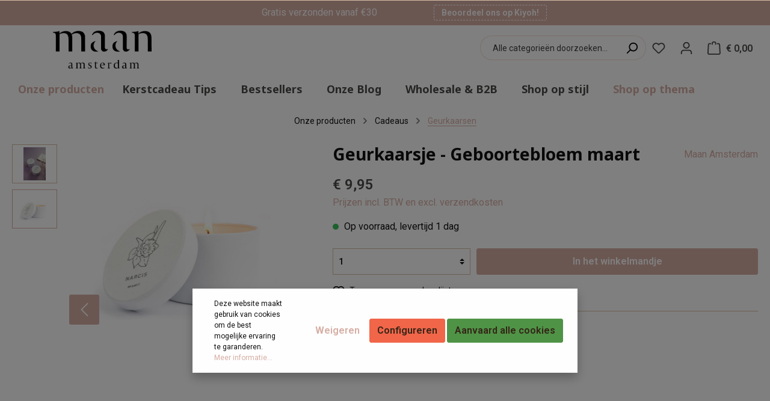

--- FILE ---
content_type: text/html; charset=UTF-8
request_url: https://www.maanamsterdam.nl/geurkaarsje-geboortebloem-maart/
body_size: 24037
content:

<!DOCTYPE html>

<html lang="nl-NL"
      itemscope="itemscope"
      itemtype="https://schema.org/WebPage">

                            
    <head>
                                    <meta charset="utf-8">
            
                            <meta name="viewport"
                      content="width=device-width, initial-scale=1, shrink-to-fit=no">
            
                            <meta name="author"
                      content=""/>
                <meta name="robots"
                      content="index,follow"/>
                <meta name="revisit-after"
                      content="15 days"/>
                <meta name="keywords"
                      content=""/>
                <meta name="description"
                      content="Een heerlijk geurkaarsje in wit blikje met een wilde bloemengeur. Wist je dat elke maand zijn eigen geboortebloem heeft? Zo geef je hiermee een perso…"/>
            
                <meta property="og:type"
          content="product"/>
    <meta property="og:site_name"
          content="Maan Amsterdam"/>
    <meta property="og:url"
          content="https://www.maanamsterdam.nl/geurkaarsje-geboortebloem-maart/"/>
    <meta property="og:title"
          content="Geurkaarsje - Geboortebloem maart | 8720726795319"/>

    <meta property="og:description"
          content="Een heerlijk geurkaarsje in wit blikje met een wilde bloemengeur. Wist je dat elke maand zijn eigen geboortebloem heeft? Zo geef je hiermee een perso…"/>
    <meta property="og:image"
          content="https://www.maanamsterdam.nl/media/82/b8/63/1720081573/03_maart_kaarsje_maan_wit.jpg"/>

            <meta property="product:brand"
              content="Maan Amsterdam"/>
        <meta property="product:price"
          content="€ 9,95"/>
    <meta property="product:product_link"
          content="https://www.maanamsterdam.nl/geurkaarsje-geboortebloem-maart/"/>

    <meta name="twitter:card"
          content="product"/>
    <meta name="twitter:site"
          content="Maan Amsterdam"/>
    <meta name="twitter:title"
          content="Geurkaarsje - Geboortebloem maart | 8720726795319"/>
    <meta name="twitter:description"
          content="Een heerlijk geurkaarsje in wit blikje met een wilde bloemengeur. Wist je dat elke maand zijn eigen geboortebloem heeft? Zo geef je hiermee een perso…"/>
    <meta name="twitter:image"
          content="https://www.maanamsterdam.nl/media/82/b8/63/1720081573/03_maart_kaarsje_maan_wit.jpg"/>

                            <meta itemprop="copyrightHolder"
                      content="Maan Amsterdam"/>
                <meta itemprop="copyrightYear"
                      content=""/>
                <meta itemprop="isFamilyFriendly"
                      content="true"/>
                <meta itemprop="image"
                      content="https://www.maanamsterdam.nl/media/45/ac/5a/1709121710/Logo_MaanAmsterdam_Black.png"/>
            
                                                
                    <link rel="shortcut icon"
                  href="https://www.maanamsterdam.nl/media/bc/4f/7c/1711110267/favicon (1).ico">
        
                    <link rel="apple-touch-icon"
                  sizes="180x180"
                  href="https://www.maanamsterdam.nl/media/bc/4f/7c/1711110267/favicon (1).ico">
        
            <link rel="icon"
          sizes="192x192"
          href="https://www.maanamsterdam.nl/media/bc/4f/7c/1711110267/favicon (1).ico">
    <meta name="theme-color"
          content="#ffffff"/>

            
    
    <link rel="canonical" href="https://www.maanamsterdam.nl/geurkaarsje-geboortebloem-maart/" />

                    <title itemprop="name">
                    Geurkaarsje - Geboortebloem maart | 8720726795319            </title>
        
                                                                            <link rel="stylesheet"
                      href="https://www.habitas-online.nl/theme/fc557c1c71393fbea1448092d171c897/css/all.css?1750420991536744">
                                    

    <style data-plugin="zenitHorizon">
            </style>

            <style data-plugin="zenitHorizonCustomCss">
            /* --- Social media icon fallback fix (voor als Shopware ze niet meer toont) --- */

.icon-facebook::before,
.icon-instagram::before {
    content: "";
    display: inline-block;
    width: 24px;
    height: 24px;
    background-size: contain;
    background-repeat: no-repeat;
    background-position: center;
}

/* Specifiek per platform */
.icon-facebook::before {
    background-image: url("/media/9a/4f/0e/1750420081/Facebook_icon.png");
}

.icon-instagram::before {
    background-image: url("/media/ba/6e/c2/1750420081/Instagram_logo.png");
}
.footer-kiyoh {
    display: none;
}
.footer-main .footer-hotline-column a:not(.btn) {
    color: #d7afa5;
}
.list-price-percentage {
    display: none;
}

.js-cookie-configuration-button .btn-secondary {
    background-color: #f2664a;
    border-color: #f2664a;
}

.js-cookie-accept-all-button .btn-primary {
    background-color: #509447;
    border-color: #509447;
}

.only-support-apple-pay {
    display: none !important;
}

.page-wrapper {
    overflow: hidden;
}

.product-badges .badge.badge-store img {
    max-height: 40px;
}

.category-navigation-link {
    padding: 8px 10px;
}

.category-navigation.level-1 {
    margin-left: 15px;
    border-left: 1px solid #000;
    border-radius: 0!important;
}

.category-navigation.level-1 .category-navigation-link {
    padding-left: 15px;
}

.category-navigation.level-2, .category-navigation.level-3, .category-navigation.level-4 {
    border-left: 1px solid #000;
    margin-left: 20px;
}

.category-navigation.level-2 .category-navigation-link {
    padding-left: 20px;
}

.category-navigation-link.is-active, .category-navigation-link.in-path, .category-navigation.level-1 .category-navigation-link.is-active, .category-navigation.level-1 .category-navigation-link.in-path {
    font-weight: 600;
}

.extended--flyouts .navigation-flyout--item.is-level-0:hover .extended--menu--sub__panel.is-level-2 {
    display: none;
}

.product-detail-description {
    max-width: 800px;
}

.scroll-up-button.is-visible {
    bottom: 70px!important;
}

.list-price.list-price-no-line-through, .product-detail-list-price-wrapper, .product-detail-list-price-wrapper span.list-price-percentage {
    visibility: hidden;
}

.list-price.list-price-no-line-through .list-price-price, .product-detail-list-price-wrapper span {
    visibility: visible;
    font-size: 14px;
    text-decoration: line-through;
}

.product-badges .badge-discount {
    position: absolute;
}

.product-badges .badge.badge-store {
    padding-top: 25px;
}

.listing-recommended-product-slider .tns-outer {
    overflow: hidden;
}

.product-box .card-body {
    padding: unset;
}

.product-badges .badge.badge-store {
    margin-left: 0;
}

.gallery-slider-single-image {
    min-height: unset!important;
    text-align: center;
}

.gallery-slider-single-image img, .gallery-slider-item img {
    max-height: 500px;
    margin: auto;
}

.listing-recommended .cms-section-sidebar {
    border-bottom: 1px solid #f6f2ef;
    padding-bottom: 20px;
}

.breadcrumb {
    padding-bottom: 0;
}

.header-logo-col {
    margin-top: 5px;
}

.homepage-usp-block {
    box-shadow: 0 1px 1px rgb(84 86 91 / 8%), 0 2px 1px rgb(84 86 91 / 8%), 0 1px 4px rgb(84 86 91 / 8%), 0 2px 2px rgb(84 86 91 / 8%);
}

.image-slider-controls-container .base-slider-controls-prev:not(.product-slider-controls-prev), .gallery-slider-controls .base-slider-controls-prev:not(.product-slider-controls-prev), .image-slider-controls-container .base-slider-controls-next:not(.product-slider-controls-next), .gallery-slider-controls .base-slider-controls-next:not(.product-slider-controls-next) {
    top: 50%;
}

.extended--flyouts .navigation-flyout {
    top: 60px;
}

.js-field-toggle-newsletter-additional .js-label-floating .form-label {
    top: 0.25rem;
    font-size: 10px;
    color: #4d4d4d;
}

.card-body .product-description, .card-body .product-rating, .card-body .product-price-unit, .card-body .product-cheapest-price {
    display: none;
}

.input-group .header-search-input {
    font-weight: 400;
    min-width: 230px;
    border-top-left-radius: 20px;
    border-bottom-left-radius: 20px;
    padding-left: 20px;
}

.input-group .input-group-append .header-search-btn {
    border-top-right-radius: 20px;
    border-bottom-right-radius: 20px;
}

.footer-hotline-column a:not(.btn) {
    color: #d7afa5;
}

.gallery-slider-image {
    width: auto;
}


@media (min-width: 768px)
.footer-column-headline {
    padding: 0 0 0.5rem 0;
}

.header-logo-main-img {
    width: 200%;
}

.footer-logos {
    padding: 0rem;
}

.footer-bottom {
    padding: 0rem;
    padding-bottom: 1rem;
}

.currencies-menu {
    display: none;
}

@media (max-width: 767px) {
    .is-ctl-navigation div iframe {
        left: 0!important;
        bottom: 70px!important;
    }

    .scroll-up-button.is-visible {
        bottom: 85px!important;
    }

    .gallery-slider-single-image img {
        max-height: 300px;
        width: auto;
    }

    .gallery-slider-image {
        width: 100%;
    }
    
    .css-grid-block.grid-4-4-4 .gallery__item--1, .css-grid-block.grid-4-4-4 .gallery__item--2, .css-grid-block.grid-4-4-4 .gallery__item--3 {
        grid-column: 1/13;
    }
    
    .css-grid-block.grid-4-4-4 .gallery__item--2, .css-grid-block.grid-4-4-4 .gallery__item--3 {
        display: none;
    }
    
    .homepage-category-blocks .col-md-4 {
        padding-bottom: 20px;
    }
    
    .homepage-category-blocks .col-md-4:last-of-type {
        padding-bottom: unset;
    }
    
    .breadcrumb {
        padding-top: 0;
    }
    
    .navigation-offcanvas, .navigation-offcanvas-placeholder, .navigation-offcanvas-overlay {
        background: #f9f9f9;
    }
    
    .offcanvas .offcanvas-close {
        background: #d7afa5;
        background-color: #d7afa5;
    }
    
    .offcanvas .offcanvas-close, .offcanvas .offcanvas-close .icon {
        color: #fff;
    }
    
    .navigation-offcanvas-list-item {
        margin: unset;
        border-bottom: 1px solid #e3d7ce;
    }
    
    .navigation-offcanvas-link {
        background-color: #f9f9f9;
    }
    
    .navigation-offcanvas-link.is-back-link, .navigation-offcanvas-link.is-current-category, .navigation-offcanvas-link.is-home-link {
        background-color: #f9f9f9;
        color: #4a4a49;
    }
    
    .navigation-offcanvas-link:hover, .navigation-offcanvas-link.is-back-link:hover, .navigation-offcanvas-link.is-current-category:hover, .navigation-offcanvas-link.is-home-link:hover {
        background-color: #f6f2ef;
    }
    
    .navigation-offcanvas-actions .top-bar-nav-item {
        justify-content: end;
    }
}

@media (min-width: 576px) {
    .card-tabs .nav-tabs {
        justify-content: start;
    }
}

@media (min-width: 768px) {
    .product-badges .badge.badge-store img {
        max-height: 50px;
    }

    .listing-recommended-product-slider {
        padding-top: 0;
    }
    
    .extended--flyouts .navigation-flyout--item.is-level-0:first-of-type .extended--menu--sub__panel.is-level-0 {
        visibility: visible;
        opacity: 1;
    }
    
    .extended--flyouts .navigation-flyout--item.is-level-0:hover .extended--menu--sub__panel.is-level-0 {
        max-height: 75vh;
        overflow-y: auto;
    }
    
    .extended--flyouts .navigation-flyout-content {
        min-height: 35vh!important;
        overflow: hidden;
    }
    
    .extended--menu--sub__panel.is-level-0 {
        transition-delay: 0.2s;
        transition: .3s all ease-in-out;
    }
    
    .extended--flyouts .navigation-flyout--item.is-level-0:hover .extended--menu--sub__panel {
        height: 100%;
        background-color: #fff;
    }
    
    .extended--flyouts a.nav-link:hover, .navigation-flyout-col.is-level-1 .navigation-flyout-link.is-level-1:hover {
        color: #d7afa5;
    }

    .service-menu {
        display: none;
    }
    
    .product-detail-buy.js-sticky {
        top: unset;
    }
}
        </style>
    

                        <script>
        window.features = {"FEATURE_NEXT_1797":false,"FEATURE_NEXT_11917":false,"FEATURE_NEXT_12608":true,"FEATURE_NEXT_16710":false,"FEATURE_NEXT_13810":false,"FEATURE_NEXT_13250":false,"FEATURE_NEXT_16151":false,"FEATURE_NEXT_16155":false,"FEATURE_NEXT_14872":false,"FEATURE_NEXT_15053":false,"FEATURE_NEXT_14114":false,"FEATURE_NEXT_12455":false,"FEATURE_NEXT_15815":false,"FEATURE_NEXT_8225":false,"FEATURE_NEXT_14699":false,"FEATURE_NEXT_15998":false,"FEATURE_NEXT_15707":false,"FEATURE_NEXT_15475":false,"FEATURE_NEXT_14360":false,"FEATURE_NEXT_15172":false,"FEATURE_NEXT_15687":false,"FEATURE_NEXT_6040":false,"FEATURE_NEXT_14001":false,"FEATURE_NEXT_7739":false,"FEATURE_NEXT_16200":false,"FEATURE_NEXT_13410":false,"FEATURE_NEXT_8097":false,"FEATURE_NEXT_16119":false,"FEATURE_NEXT_15917":false,"FEATURE_NEXT_15957":false,"FEATURE_NEXT_16223":false,"FEATURE_NEXT_13795":false,"FEATURE_NEXT_13601":false,"FEATURE_NEXT_16992":false,"FEATURE_NEXT_7530":false,"FEATURE_NEXT_16824":false,"FEATURE_NEXT_16271":false,"FEATURE_NEXT_17275":false,"FEATURE_NEXT_17016":false,"FEATURE_NEXT_16236":false,"FEATURE_NEXT_16769":false,"FEATURE_NEXT_16640":false,"FEATURE_NEXT_17261":false};
    </script>
        
                
                            <script>
        dataLayer = window.dataLayer || []; dataLayer.push({"pageTitle":"Geurkaarsje - Geboortebloem maart | 8720726795319","pageSubCategory":"","pageCategoryID":"","pageSubCategoryID":"","pageCountryCode":"nl-NL","pageLanguageCode":"Dutch","pageVersion":1,"pageTestVariation":"1","pageValue":1,"pageAttributes":"1","pageCategory":"Product","productID":"d51f627d6c304202945e5039fc9e44a7","productName":"Geurkaarsje - Geboortebloem maart","productPrice":"9.95","productEAN":"8720726795319","productSku":"8720726795319","productCategory":"Geurkaarsen","productCategoryID":"127472c12b1347e5b260532685cfb6ba","productCurrency":"EUR","visitorLoginState":"Logged Out","visitorType":"NOT LOGGED IN","visitorLifetimeValue":0,"visitorExistingCustomer":"No"});
                    var google_tag_params = {"ecomm_pagetype":"product","ecomm_pcat":["Geurkaarsen"],"ecomm_prodid":"8720726795319","ecomm_pname":"Geurkaarsje - Geboortebloem maart","ecomm_pvalue":9.9499999999999993,"ecomm_totalvalue":9.9499999999999993}
            dataLayer.push ({
                'event':'remarketingTriggered',
                'google_tag_params': window.google_tag_params
            });
                                        dataLayer.push (
                {"ecommerce":{"currencyCode":"EUR","detail":{"products":[{"name":"Geurkaarsje - Geboortebloem maart","id":"8720726795319","price":9.9499999999999993,"category":"Geurkaarsen","brand":"Maan Amsterdam"}]}}}
            );
                                </script>
            
                        
            <script>(function(w,d,s,l,i){w[l]=w[l]||[];w[l].push({'gtm.start':
                    new Date().getTime(),event:'gtm.js'});var f=d.getElementsByTagName(s)[0],
                j=d.createElement(s),dl=l!='dataLayer'?'&l='+l:'';j.async=true;j.src=
                'https://www.googletagmanager.com/gtm.js?id='+i+dl;f.parentNode.insertBefore(j,f);
            })(window,document,'script','dataLayer','GTM-WLRDH5T9');</script>            
                            


                            
            
                
            </head>

        
        <body class="is-ctl-product is-act-index has-marketing-slider has-lbl-floating is-flyout-fullscreen is-mn-offcanvas-md is-srch-default is-tb-default is-lo-full-width-boxed">

        
                
                
    
    <!-- Google Tag Manager Noscript -->
            <noscript>
            <iframe src="https://www.googletagmanager.com/ns.html?id=GTM-WLRDH5T9"
                    height="0"
                    width="0"
                    style="display:none;visibility:hidden">
            </iframe>
        </noscript>
        <!-- End Google Tag Manager Noscript -->

                    
    <div class="page-wrapper"
         data-zen-theme-scripts-options="{&quot;hasTooltips&quot;:true,&quot;tooltipPlacement&quot;:&quot;left&quot;}">

                    <noscript class="noscript-main">
                
    <div role="alert"
         class="alert alert-info alert-has-icon">
                                                                <span class="icon icon-info">
                            <svg xmlns="http://www.w3.org/2000/svg" width="24" height="24" viewBox="0 0 24 24"><path fill="#758CA3" fill-rule="evenodd" d="M12 7c.5523 0 1 .4477 1 1s-.4477 1-1 1-1-.4477-1-1 .4477-1 1-1zm1 9c0 .5523-.4477 1-1 1s-1-.4477-1-1v-5c0-.5523.4477-1 1-1s1 .4477 1 1v5zm11-4c0 6.6274-5.3726 12-12 12S0 18.6274 0 12 5.3726 0 12 0s12 5.3726 12 12zM12 2C6.4772 2 2 6.4772 2 12s4.4772 10 10 10 10-4.4772 10-10S17.5228 2 12 2z"/></svg>
        </span>                                    
                    <div class="alert-content-container">
                                                    
                                    <div class="alert-content">
                                                    Om alle functies van onze shop te kunnen gebruiken, adviseren wij u om Javascript in uw browser in te schakelen.
                                            </div>
                
                                                                </div>
            </div>
            </noscript>
        

                                
                        
                        
                                                                                                                                                    
                
                
                                
                
                
                                
                
                
                                
                
                
                                
                
                
                                
                
                
            
                                                            
                        
            
                        
                        
            
                        
            
            <header class="header-main header-two-line header-logo-left"
                    data-sticky="true"
                    data-zen-sticky-header-options="{&quot;viewports&quot;:[&quot;XS&quot;,&quot;SM&quot;,&quot;MD&quot;,&quot;LG&quot;,&quot;XL&quot;],&quot;scrollOffset&quot;:&quot;&quot;,&quot;autoHide&quot;:true}">
                <div class="header-inner">
                                                                
                                        <div class="collapse show"
                     id="topBarCollapse">
                        <div class="top-bar d-none d-lg-block">
        <div class="container">
            <nav class="top-bar-nav">
                                                    
                                                            <div class="top-bar-nav-item top-bar-marketing">
                                
            <div class="text-slider"
             data-text-slider="true"
             data-zen-text-slider-options='{"interval": 4000}'>
            <div class="text-items text-slider-items">
                                    <div class="text-item text-slider-item"><span class="item-entry">Gratis verzonden vanaf €30</span></div>
                                    <div class="text-item text-slider-item"><span class="item-entry">Voor 21:00 uur besteld (ma-vrij), direct verzonden</span></div>
                                    <div class="text-item text-slider-item"><span class="item-entry">Beoordeeld met een 9.7</span></div>
                            </div>
        </div>
                    <div class="text-slider-button">
                <a href="https://www.kiyoh.com/reviews/1077719/maan_amsterdam?from=widget&amp;lang=nl"
                   target="_blank" rel="noopener"                   title="Beoordeel ons op Kiyoh!"
                   class="btn btn-outline btn-sm">
                    Beoordeel ons op Kiyoh!
                </a>
            </div>
                                    </div>
                                    
                
                                                                </nav>
        </div>
    </div>
                </div>
                        
            <div class="nav-header ">
            <div class="container">
                <div class="header-row row no-gutters align-items-center ">
                                            <div class="header-logo-col col-12 col-md-auto order-1">
                                <div class="header-logo-main">
                    <a class="header-logo-main-link"
               href="/"
               title="Naar de startpagina">
                                    <picture class="header-logo-picture">
                                                                                
                                                                            
                                                                                    <img src="https://www.maanamsterdam.nl/media/45/ac/5a/1709121710/Logo_MaanAmsterdam_Black.png"
                                     alt="Naar de startpagina"
                                     class="img-fluid header-logo-main-img"/>
                                                                        </picture>
                            </a>
            </div>
                        </div>
                    
                    
                                                                        <div class="header-top-bar-col d-none d-lg-flex col-auto order-lg-3">
                                <div class="row no-gutters">
                                                                                            
                                        
                                                                                            
                                        
                                                                            
                
            <div class="top-bar-nav-item top-bar-menu">
                            <div class="service-menu dropdown">
                    <button class="btn dropdown-toggle top-bar-nav-btn"
                            type="button"
                            id="serviceMenuDropdown-top-bar"
                            data-toggle="dropdown"
                            aria-haspopup="true"
                            aria-expanded="false">
                                <span class="icon icon-help icon-sm">
                            <svg xmlns="http://www.w3.org/2000/svg" width="24" height="24" viewBox="0 0 24 24"><path fill="#758CA3" fill-rule="evenodd" d="M24 12c0 6.6274-5.3726 12-12 12S0 18.6274 0 12 5.3726 0 12 0s12 5.3726 12 12zM12 2C6.4772 2 2 6.4772 2 12s4.4772 10 10 10 10-4.4772 10-10S17.5228 2 12 2zm0 13c.5523 0 1 .4477 1 1s-.4477 1-1 1-1-.4477-1-1 .4477-1 1-1zm-1-5c0 .5523-.4477 1-1 1s-1-.4477-1-1c0-1.8856 1.1144-3 3-3s3 1.1144 3 3c0 1.1817-.434 1.7713-1.3587 2.3496l-.1078.0674c-.4464.2817-.5335.4154-.5335 1.083 0 .5523-.4477 1-1 1s-1-.4477-1-1c0-1.4161.4788-2.1515 1.4665-2.7745l.1142-.0716C12.9784 10.4052 13 10.376 13 10c0-.781-.219-1-1-1s-1 .219-1 1z"/></svg>
        </span>                        <span class="top-bar-nav-text">Service/help</span>
                    </button>
                                            <div class="dropdown-menu dropdown-menu-right"
                             aria-labelledby="serviceMenuDropdown-top-bar">
                            
                                                                
                                <a class="top-bar-list-item dropdown-item"
                                   href="https://www.maanamsterdam.nl/onze-producten/"
                                                                      title="Onze producten">Onze producten</a>
                            
                                                                
                                <a class="top-bar-list-item dropdown-item"
                                   href="https://www.maanamsterdam.nl/kerstcadeau-tips/"
                                                                      title="Kerstcadeau Tips">Kerstcadeau Tips</a>
                            
                                                                
                                <a class="top-bar-list-item dropdown-item"
                                   href="https://www.maanamsterdam.nl/bestsellers/"
                                                                      title="Bestsellers">Bestsellers</a>
                            
                                                                
                                <a class="top-bar-list-item dropdown-item"
                                   href="https://www.maanamsterdam.nl/navigation/33b1e7a5cd1c46e48f596e4f6d32b29f"
                                                                      title="Onze Blog">Onze Blog</a>
                            
                                                                
                                <a class="top-bar-list-item dropdown-item"
                                   href="https://www.maanamsterdam.nl/wholesale-b2b/"
                                                                      title="Wholesale &amp; B2B">Wholesale &amp; B2B</a>
                            
                                                                
                                <a class="top-bar-list-item dropdown-item"
                                   href="https://www.maanamsterdam.nl/shop-op-stijl/"
                                                                      title="Shop op stijl">Shop op stijl</a>
                            
                                                                
                                <a class="top-bar-list-item dropdown-item"
                                   href="https://www.maanamsterdam.nl/shop-op-thema/"
                                                                      title="Shop op thema">Shop op thema</a>
                                                    </div>
                                    </div>
                    </div>
                                                                        </div>
                            </div>
                                            
                                            <div class="header-menu-button col-4 col-sm-auto d-lg-none order-2 order-md-3">
                                                            <button class="btn nav-main-toggle-btn header-actions-btn"
                                        type="button"
                                        data-offcanvas-menu="true"
                                        aria-label="Menu">
                                                                                    <span class="icon icon-stack">
                            <svg xmlns="http://www.w3.org/2000/svg" width="24" height="24" viewBox="0 0 24 24"><path fill="#758CA3" fill-rule="evenodd" d="M3 13c-.5523 0-1-.4477-1-1s.4477-1 1-1h18c.5523 0 1 .4477 1 1s-.4477 1-1 1H3zm0-7c-.5523 0-1-.4477-1-1s.4477-1 1-1h18c.5523 0 1 .4477 1 1s-.4477 1-1 1H3zm0 14c-.5523 0-1-.4477-1-1s.4477-1 1-1h18c.5523 0 1 .4477 1 1s-.4477 1-1 1H3z"/></svg>
        </span>                                                                    </button>
                                                    </div>
                    
                                                                        <div class="header-search-col col-12 col-sm-auto order-4 order-sm-2 ml-auto">
                                    <div class="collapse"
         id="searchCollapse">
        <div class="header-search">
            <form action="/search"
                  method="get"
                  data-search-form="true"
                  data-url="/suggest?search="
                  class="header-search-form">
                            <button class="d-none js-overlay-close"
                type="button"
                aria-label="Close">
                                    <span class="icon icon-x icon-lg">
                            <svg xmlns="http://www.w3.org/2000/svg" width="24" height="24" viewBox="0 0 24 24"><path fill="#758CA3" fill-rule="evenodd" d="m10.5858 12-7.293-7.2929c-.3904-.3905-.3904-1.0237 0-1.4142.3906-.3905 1.0238-.3905 1.4143 0L12 10.5858l7.2929-7.293c.3905-.3904 1.0237-.3904 1.4142 0 .3905.3906.3905 1.0238 0 1.4143L13.4142 12l7.293 7.2929c.3904.3905.3904 1.0237 0 1.4142-.3906.3905-1.0238.3905-1.4143 0L12 13.4142l-7.2929 7.293c-.3905.3904-1.0237.3904-1.4142 0-.3905-.3906-.3905-1.0238 0-1.4143L10.5858 12z"/></svg>
        </span>                    </button>
    
                        <div class="input-group">
                                                    <input type="search"
                                   name="search"
                                   class="form-control header-search-input"
                                   autocomplete="off"
                                   autocapitalize="off"
                                   placeholder="Alle categorieën doorzoeken..."
                                   aria-label="Alle categorieën doorzoeken..."
                                   value=""
                            >
                        
                                                    <div class="input-group-append">
                                <button type="submit"
                                        class="btn header-search-btn"
                                        aria-label="Zoeken">
                                    <span class="header-search-icon">
                                                <span class="icon icon-search">
                            <svg xmlns="http://www.w3.org/2000/svg" width="24" height="24" viewBox="0 0 24 24"><path fill="#758CA3" fill-rule="evenodd" d="M10.0944 16.3199 4.707 21.707c-.3905.3905-1.0237.3905-1.4142 0-.3905-.3905-.3905-1.0237 0-1.4142L8.68 14.9056C7.6271 13.551 7 11.8487 7 10c0-4.4183 3.5817-8 8-8s8 3.5817 8 8-3.5817 8-8 8c-1.8487 0-3.551-.627-4.9056-1.6801zM15 16c3.3137 0 6-2.6863 6-6s-2.6863-6-6-6-6 2.6863-6 6 2.6863 6 6 6z"/></svg>
        </span>                                    </span>
                                </button>
                            </div>
                                            </div>
                
            </form>
        </div>
    </div>
                            </div>
                                            
                                            <div class="header-actions-col col-auto order-3 ml-auto ml-sm-0">
                            <div class="row no-gutters">
                                                                    <div class="col-auto d-sm-none"">
                                        <div class="search-toggle">
                                            <button class="btn header-actions-btn search-toggle-btn js-search-toggle-btn collapsed"
                                                    type="button"
                                                                                                            data-toggle="collapse"
                                                        data-target="#searchCollapse"
                                                        aria-expanded="false"
                                                        aria-controls="searchCollapse"
                                                                                                        aria-label="Zoeken">
                                                        <span class="icon icon-search">
                            <svg xmlns="http://www.w3.org/2000/svg" width="24" height="24" viewBox="0 0 24 24"><path fill="#758CA3" fill-rule="evenodd" d="M10.0944 16.3199 4.707 21.707c-.3905.3905-1.0237.3905-1.4142 0-.3905-.3905-.3905-1.0237 0-1.4142L8.68 14.9056C7.6271 13.551 7 11.8487 7 10c0-4.4183 3.5817-8 8-8s8 3.5817 8 8-3.5817 8-8 8c-1.8487 0-3.551-.627-4.9056-1.6801zM15 16c3.3137 0 6-2.6863 6-6s-2.6863-6-6-6-6 2.6863-6 6 2.6863 6 6 6z"/></svg>
        </span>                                            </button>
                                        </div>
                                    </div>
                                
                                                                                                            <div class="col-auto">
                                            <div class="header-wishlist">
                                                <a class="btn header-wishlist-btn header-actions-btn"
                                                   href="/wishlist"
                                                   title="Verlanglijst"
                                                   aria-label="Verlanglijst">
                                                        <span class="header-wishlist-icon">
                <span class="icon icon-heart">
                            <svg xmlns="http://www.w3.org/2000/svg" width="24" height="24" viewBox="0 0 24 24"><path fill="#758CA3" fill-rule="evenodd" d="M20.0139 12.2998c1.8224-1.8224 1.8224-4.7772 0-6.5996-1.8225-1.8225-4.7772-1.8225-6.5997 0L12 7.1144l-1.4142-1.4142c-1.8225-1.8225-4.7772-1.8225-6.5997 0-1.8224 1.8224-1.8224 4.7772 0 6.5996l7.519 7.519a.7.7 0 0 0 .9899 0l7.5189-7.519zm1.4142 1.4142-7.519 7.519c-1.0543 1.0544-2.7639 1.0544-3.8183 0L2.572 13.714c-2.6035-2.6035-2.6035-6.8245 0-9.428 2.6035-2.6035 6.8246-2.6035 9.4281 0 2.6035-2.6035 6.8246-2.6035 9.428 0 2.6036 2.6035 2.6036 6.8245 0 9.428z"/></svg>
        </span>    </span>
        <span class="badge badge-primary header-wishlist-badge"
          id="wishlist-basket"
          data-wishlist-storage="true"
          data-wishlist-storage-options="{&quot;listPath&quot;:&quot;\/wishlist\/list&quot;,&quot;mergePath&quot;:&quot;\/wishlist\/merge&quot;,&quot;tokenMergePath&quot;:&quot;3df09ea5ad3889a17a0c.k40MXXeSM2KYwOcWbgBpVjwJwKJcjdEhn89j_1uWn1k.-cZtHCHbeRT2gbYhGXM-YGV6kcgO-IJ795gVnhXe-m3R_jQeMNplKOmNiA&quot;,&quot;pageletPath&quot;:&quot;\/wishlist\/merge\/pagelet&quot;,&quot;tokenPageletPath&quot;:&quot;baa9ab96.p3ybHNzSToQbmmV64pWvJfDDort-Xmkn3BAZybqyHlg.lzSpTbqjKtdN9Sk5t-eda4Dz_dkMNSJMumFXo9TeZG3QEvdRn6IkwWzdMA&quot;}"
          data-wishlist-widget="true"
    ></span>
                                                </a>
                                            </div>
                                        </div>
                                                                    
                                                                    <div class="col-auto">
                                        <div class="account-menu">
                                                <div class="dropdown">
                    <button class="btn account-menu-btn header-actions-btn"
                    type="button"
                    id="accountWidget"
                    data-offcanvas-account-menu="true"
                    data-toggle="dropdown"
                    aria-haspopup="true"
                    aria-expanded="false"
                    aria-label="Mijn account"
                    title="Mijn account">
                        <span class="icon icon-avatar">
                            <svg xmlns="http://www.w3.org/2000/svg" width="24" height="24" viewBox="0 0 24 24"><path fill="#758CA3" fill-rule="evenodd" d="M12 3C9.7909 3 8 4.7909 8 7c0 2.2091 1.7909 4 4 4 2.2091 0 4-1.7909 4-4 0-2.2091-1.7909-4-4-4zm0-2c3.3137 0 6 2.6863 6 6s-2.6863 6-6 6-6-2.6863-6-6 2.6863-6 6-6zM4 22.099c0 .5523-.4477 1-1 1s-1-.4477-1-1V20c0-2.7614 2.2386-5 5-5h10.0007c2.7614 0 5 2.2386 5 5v2.099c0 .5523-.4477 1-1 1s-1-.4477-1-1V20c0-1.6569-1.3431-3-3-3H7c-1.6569 0-3 1.3431-3 3v2.099z"/></svg>
        </span>            </button>
        
                    <div class="dropdown-menu dropdown-menu-right account-menu-dropdown js-account-menu-dropdown"
                 aria-labelledby="accountWidget">
                
        
            <button class="btn btn-light btn-block offcanvas-close js-offcanvas-close sticky-top">
                                    <span class="icon icon-x icon-sm">
                            <svg xmlns="http://www.w3.org/2000/svg" width="24" height="24" viewBox="0 0 24 24"><path fill="#758CA3" fill-rule="evenodd" d="m10.5858 12-7.293-7.2929c-.3904-.3905-.3904-1.0237 0-1.4142.3906-.3905 1.0238-.3905 1.4143 0L12 10.5858l7.2929-7.293c.3905-.3904 1.0237-.3904 1.4142 0 .3905.3906.3905 1.0238 0 1.4143L13.4142 12l7.293 7.2929c.3904.3905.3904 1.0237 0 1.4142-.3906.3905-1.0238.3905-1.4143 0L12 13.4142l-7.2929 7.293c-.3905.3904-1.0237.3904-1.4142 0-.3905-.3906-.3905-1.0238 0-1.4143L10.5858 12z"/></svg>
        </span>            
                            Menu sluiten
                    </button>
    
            <div class="offcanvas-content-container">
                <div class="account-menu">
                                    <div class="dropdown-header account-menu-header">
                    Mijn account
                </div>
                    
                                    <div class="account-menu-login">
                    <a href="/account/login"
                       title="Aanmelden"
                       class="btn btn-primary account-menu-login-button">
                        Aanmelden
                    </a>

                    <div class="account-menu-register">
                        of <a href="/account/login"
                                                            title="registreren">registreren</a>
                    </div>
                </div>
                    
                    <div class="account-menu-links">
                    <div class="header-account-menu">
        <div class="card account-menu-inner">
                                        
                                                <div class="list-group list-group-flush account-aside-list-group">
                        
                                                                <a href="/account"
                                   title="Overzicht"
                                   class="list-group-item list-group-item-action account-aside-item">
                                    Overzicht
                                </a>
                            
                                                            <a href="/account/profile"
                                   title="Jouw profiel"
                                   class="list-group-item list-group-item-action account-aside-item">
                                    Jouw profiel
                                </a>
                            
                                                            <a href="/account/address"
                                   title="Adressen"
                                   class="list-group-item list-group-item-action account-aside-item">
                                    Adressen
                                </a>
                            
                                                            <a href="/account/payment"
                                   title="Betaalwijzen"
                                   class="list-group-item list-group-item-action account-aside-item">
                                    Betaalwijzen
                                </a>
                            
                                                            <a href="/account/order"
                                   title="Bestellingen"
                                   class="list-group-item list-group-item-action account-aside-item">
                                    Bestellingen
                                </a>
                                                    

                        <a href="/account/mollie/subscriptions" title="Abonnementen" class="list-group-item list-group-item-action account-aside-item">
                Abonnementen
            </a>
            
                    </div>
                            
                                                </div>
    </div>
            </div>
            </div>
        </div>
                </div>
            </div>
                                        </div>
                                    </div>
                                
                                                                    <div class="col-auto">
                                        <div class="header-cart"
                                             data-offcanvas-cart="true">
                                            <a class="btn header-cart-btn header-actions-btn"
                                               href="/checkout/cart"
                                               data-cart-widget="true"
                                               title="Winkelmandje"
                                               aria-label="Winkelmandje">
                                                    <span class="header-cart-icon">
                <span class="icon icon-bag">
                            <svg xmlns="http://www.w3.org/2000/svg" width="24" height="24" viewBox="0 0 24 24"><path fill="#758CA3" fill-rule="evenodd" d="M5.892 3c.5523 0 1 .4477 1 1s-.4477 1-1 1H3.7895a1 1 0 0 0-.9986.9475l-.7895 15c-.029.5515.3946 1.0221.9987 1.0525h17.8102c.5523 0 1-.4477.9986-1.0525l-.7895-15A1 1 0 0 0 20.0208 5H17.892c-.5523 0-1-.4477-1-1s.4477-1 1-1h2.1288c1.5956 0 2.912 1.249 2.9959 2.8423l.7894 15c.0035.0788.0035.0788.0042.1577 0 1.6569-1.3432 3-3 3H3c-.079-.0007-.079-.0007-.1577-.0041-1.6546-.0871-2.9253-1.499-2.8382-3.1536l.7895-15C.8775 4.249 2.1939 3 3.7895 3H5.892zm4 2c0 .5523-.4477 1-1 1s-1-.4477-1-1V3c0-1.6569 1.3432-3 3-3h2c1.6569 0 3 1.3431 3 3v2c0 .5523-.4477 1-1 1s-1-.4477-1-1V3c0-.5523-.4477-1-1-1h-2c-.5523 0-1 .4477-1 1v2z"/></svg>
        </span>    </span>
        <span class="header-cart-total">
        € 0,00 
    </span>
                                            </a>
                                        </div>
                                    </div>
                                
                                                                                                                                                                                                                                                                                                                                
                                    
                                                                                                </div>
                        </div>
                                    </div>
            </div>

                                                </div>
    
                    
                                                                                            <div class="nav-main ">
                                                                    
    <div class="main-navigation"
         id="mainNavigation"
         data-flyout-menu="true">
                    <div class="container">
                                    <nav class="nav main-navigation-menu"
                        itemscope="itemscope"
                        itemtype="http://schema.org/SiteNavigationElement">
                        
                            
                                                                                                                
                                                                                            
                                                                
                                            <a class="nav-link main-navigation-link active extended--has--child"
           href="https://www.maanamsterdam.nl/onze-producten/"
           itemprop="url"
                            data-flyout-menu-trigger="64d69f38753e4ffebc5c35501c55accf"
                       title="Onze producten">
            <div class="main-navigation-link-text">
                <span itemprop="name">Onze producten</span>
            </div>
        </a>
    
    <div class="navigation-flyouts extended--flyouts">
                                                                                <div class="navigation-flyout"
                             data-flyout-menu-id="64d69f38753e4ffebc5c35501c55accf">
                            <div class="container">
                                                                    
                
            <div class="row navigation-flyout-content">
                <div class="col-8 col-xl-9">
        <div class="navigation-flyout-categories">
                                                
                    
                 

    <div class="row navigation-flyout-categories is-level-0">
        <ul class="navigation-flyout-col is-level-0">
                                                                                        
                                    <div class="navigation-flyout--item is-level-0">

                                                                                    <a class="nav-item nav-link navigation-flyout-link is-level-0"
                                href="https://www.maanamsterdam.nl/invulboeken/"
                                itemprop="url"
                                title="Invulboeken">
                                    <span itemprop="name">Invulboeken</span>
                                </a>
                                                    
                                                                                    <div class="extended--menu--sub__panel is-level-0">
                                    <div class="extended--menu--sub__innerpanel">
                                                
        
                 

    <div class="navigation-flyout-categories is-level-1">
        <ul class="navigation-flyout-col is-level-1">
                                                                                        
                                    <div class="navigation-flyout--item is-level-1">

                                                                                    <a class="nav-item nav-link navigation-flyout-link is-level-1"
                                href="https://www.maanamsterdam.nl/zwangerschap/"
                                itemprop="url"
                                title="Zwangerschap">
                                    <span itemprop="name">Zwangerschap</span>
                                </a>
                                                    
                                                                                    <div class="extended--menu--sub__panel is-level-1">
                                    <div class="extended--menu--sub__innerpanel">
                                                
        
                 

    <div class="navigation-flyout-categories is-level-2">
        <ul class="navigation-flyout-col is-level-2">
                        </ul>
    </div>
                                    </div>
                                </div>
                                                    
                    </div>
                                                                                                            
                                    <div class="navigation-flyout--item is-level-1">

                                                                                    <a class="nav-item nav-link navigation-flyout-link is-level-1"
                                href="https://www.maanamsterdam.nl/bruiloft/"
                                itemprop="url"
                                title="Bruiloft">
                                    <span itemprop="name">Bruiloft</span>
                                </a>
                                                    
                                                                                    <div class="extended--menu--sub__panel is-level-1">
                                    <div class="extended--menu--sub__innerpanel">
                                                
        
                 

    <div class="navigation-flyout-categories is-level-2">
        <ul class="navigation-flyout-col is-level-2">
                        </ul>
    </div>
                                    </div>
                                </div>
                                                    
                    </div>
                                                                                                            
                                    <div class="navigation-flyout--item is-level-1">

                                                                                    <a class="nav-item nav-link navigation-flyout-link is-level-1"
                                href="https://www.maanamsterdam.nl/baby/"
                                itemprop="url"
                                title="Baby">
                                    <span itemprop="name">Baby</span>
                                </a>
                                                    
                                                                                    <div class="extended--menu--sub__panel is-level-1">
                                    <div class="extended--menu--sub__innerpanel">
                                                
        
                 

    <div class="navigation-flyout-categories is-level-2">
        <ul class="navigation-flyout-col is-level-2">
                        </ul>
    </div>
                                    </div>
                                </div>
                                                    
                    </div>
                                                                                                            
                                    <div class="navigation-flyout--item is-level-1">

                                                                                    <a class="nav-item nav-link navigation-flyout-link is-level-1"
                                href="https://www.maanamsterdam.nl/kind/"
                                itemprop="url"
                                title="Kind">
                                    <span itemprop="name">Kind</span>
                                </a>
                                                    
                                                                                    <div class="extended--menu--sub__panel is-level-1">
                                    <div class="extended--menu--sub__innerpanel">
                                                
        
                 

    <div class="navigation-flyout-categories is-level-2">
        <ul class="navigation-flyout-col is-level-2">
                        </ul>
    </div>
                                    </div>
                                </div>
                                                    
                    </div>
                                                                                                            
                                    <div class="navigation-flyout--item is-level-1">

                                                                                    <a class="nav-item nav-link navigation-flyout-link is-level-1"
                                href="https://www.maanamsterdam.nl/familie/"
                                itemprop="url"
                                title="Familie">
                                    <span itemprop="name">Familie</span>
                                </a>
                                                    
                                                                                    <div class="extended--menu--sub__panel is-level-1">
                                    <div class="extended--menu--sub__innerpanel">
                                                
        
                 

    <div class="navigation-flyout-categories is-level-2">
        <ul class="navigation-flyout-col is-level-2">
                        </ul>
    </div>
                                    </div>
                                </div>
                                                    
                    </div>
                                                                                                            
                                    <div class="navigation-flyout--item is-level-1">

                                                                                    <a class="nav-item nav-link navigation-flyout-link is-level-1"
                                href="https://www.maanamsterdam.nl/mijlpalen/"
                                itemprop="url"
                                title="Mijlpalen">
                                    <span itemprop="name">Mijlpalen</span>
                                </a>
                                                    
                                                                                    <div class="extended--menu--sub__panel is-level-1">
                                    <div class="extended--menu--sub__innerpanel">
                                                
        
                 

    <div class="navigation-flyout-categories is-level-2">
        <ul class="navigation-flyout-col is-level-2">
                        </ul>
    </div>
                                    </div>
                                </div>
                                                    
                    </div>
                                                                                                            
                                    <div class="navigation-flyout--item is-level-1">

                                                                                    <a class="nav-item nav-link navigation-flyout-link is-level-1"
                                href="https://www.maanamsterdam.nl/eclipse-serie/"
                                itemprop="url"
                                title="Eclipse serie">
                                    <span itemprop="name">Eclipse serie</span>
                                </a>
                                                    
                                                                                    <div class="extended--menu--sub__panel is-level-1">
                                    <div class="extended--menu--sub__innerpanel">
                                                
        
                 

    <div class="navigation-flyout-categories is-level-2">
        <ul class="navigation-flyout-col is-level-2">
                        </ul>
    </div>
                                    </div>
                                </div>
                                                    
                    </div>
                                                                                                            
                                    <div class="navigation-flyout--item is-level-1">

                                                                                    <a class="nav-item nav-link navigation-flyout-link is-level-1"
                                href="https://www.maanamsterdam.nl/universe-serie/"
                                itemprop="url"
                                title="Universe Serie">
                                    <span itemprop="name">Universe Serie</span>
                                </a>
                                                    
                                                                                    <div class="extended--menu--sub__panel is-level-1">
                                    <div class="extended--menu--sub__innerpanel">
                                                
        
                 

    <div class="navigation-flyout-categories is-level-2">
        <ul class="navigation-flyout-col is-level-2">
                        </ul>
    </div>
                                    </div>
                                </div>
                                                    
                    </div>
                                            </ul>
    </div>
                                    </div>
                                </div>
                                                    
                    </div>
                                                                                                            
                                    <div class="navigation-flyout--item is-level-0">

                                                                                    <a class="nav-item nav-link navigation-flyout-link is-level-0"
                                href="https://www.maanamsterdam.nl/invulkaarten/"
                                itemprop="url"
                                title="Invulkaarten">
                                    <span itemprop="name">Invulkaarten</span>
                                </a>
                                                    
                                                                                    <div class="extended--menu--sub__panel is-level-0">
                                    <div class="extended--menu--sub__innerpanel">
                                                
        
                 

    <div class="navigation-flyout-categories is-level-1">
        <ul class="navigation-flyout-col is-level-1">
                        </ul>
    </div>
                                    </div>
                                </div>
                                                    
                    </div>
                                                                                                            
                                    <div class="navigation-flyout--item is-level-0">

                                                                                    <a class="nav-item nav-link navigation-flyout-link is-level-0"
                                href="https://www.maanamsterdam.nl/planners/"
                                itemprop="url"
                                title="Planners">
                                    <span itemprop="name">Planners</span>
                                </a>
                                                    
                                                                                    <div class="extended--menu--sub__panel is-level-0">
                                    <div class="extended--menu--sub__innerpanel">
                                                
        
                 

    <div class="navigation-flyout-categories is-level-1">
        <ul class="navigation-flyout-col is-level-1">
                                                                                        
                                    <div class="navigation-flyout--item is-level-1">

                                                                                    <a class="nav-item nav-link navigation-flyout-link is-level-1"
                                href="https://www.maanamsterdam.nl/agenda-s/"
                                itemprop="url"
                                title="Agenda&#039;s">
                                    <span itemprop="name">Agenda&#039;s</span>
                                </a>
                                                    
                                                                                    <div class="extended--menu--sub__panel is-level-1">
                                    <div class="extended--menu--sub__innerpanel">
                                                
        
                 

    <div class="navigation-flyout-categories is-level-2">
        <ul class="navigation-flyout-col is-level-2">
                        </ul>
    </div>
                                    </div>
                                </div>
                                                    
                    </div>
                                                                                                            
                                    <div class="navigation-flyout--item is-level-1">

                                                                                    <a class="nav-item nav-link navigation-flyout-link is-level-1"
                                href="https://www.maanamsterdam.nl/weekplanners/"
                                itemprop="url"
                                title="Weekplanners">
                                    <span itemprop="name">Weekplanners</span>
                                </a>
                                                    
                                                                                    <div class="extended--menu--sub__panel is-level-1">
                                    <div class="extended--menu--sub__innerpanel">
                                                
        
                 

    <div class="navigation-flyout-categories is-level-2">
        <ul class="navigation-flyout-col is-level-2">
                        </ul>
    </div>
                                    </div>
                                </div>
                                                    
                    </div>
                                                                                                            
                                    <div class="navigation-flyout--item is-level-1">

                                                                                    <a class="nav-item nav-link navigation-flyout-link is-level-1"
                                href="https://www.maanamsterdam.nl/notities-to-do/"
                                itemprop="url"
                                title="Notities &amp; to do">
                                    <span itemprop="name">Notities &amp; to do</span>
                                </a>
                                                    
                                                                                    <div class="extended--menu--sub__panel is-level-1">
                                    <div class="extended--menu--sub__innerpanel">
                                                
        
                 

    <div class="navigation-flyout-categories is-level-2">
        <ul class="navigation-flyout-col is-level-2">
                        </ul>
    </div>
                                    </div>
                                </div>
                                                    
                    </div>
                                                                                                            
                                    <div class="navigation-flyout--item is-level-1">

                                                                                    <a class="nav-item nav-link navigation-flyout-link is-level-1"
                                href="https://www.maanamsterdam.nl/verjaardagskalenders/"
                                itemprop="url"
                                title="Verjaardagskalenders">
                                    <span itemprop="name">Verjaardagskalenders</span>
                                </a>
                                                    
                                                                                    <div class="extended--menu--sub__panel is-level-1">
                                    <div class="extended--menu--sub__innerpanel">
                                                
        
                 

    <div class="navigation-flyout-categories is-level-2">
        <ul class="navigation-flyout-col is-level-2">
                        </ul>
    </div>
                                    </div>
                                </div>
                                                    
                    </div>
                                                                                                            
                                    <div class="navigation-flyout--item is-level-1">

                                                                                    <a class="nav-item nav-link navigation-flyout-link is-level-1"
                                href="https://www.maanamsterdam.nl/budgetplanner/"
                                itemprop="url"
                                title="Budgetplanner">
                                    <span itemprop="name">Budgetplanner</span>
                                </a>
                                                    
                                                                                    <div class="extended--menu--sub__panel is-level-1">
                                    <div class="extended--menu--sub__innerpanel">
                                                
        
                 

    <div class="navigation-flyout-categories is-level-2">
        <ul class="navigation-flyout-col is-level-2">
                        </ul>
    </div>
                                    </div>
                                </div>
                                                    
                    </div>
                                            </ul>
    </div>
                                    </div>
                                </div>
                                                    
                    </div>
                                                                                                            
                                    <div class="navigation-flyout--item is-level-0">

                                                                                    <a class="nav-item nav-link navigation-flyout-link is-level-0"
                                href="https://www.maanamsterdam.nl/wenskaarten/"
                                itemprop="url"
                                title="Wenskaarten">
                                    <span itemprop="name">Wenskaarten</span>
                                </a>
                                                    
                                                                                    <div class="extended--menu--sub__panel is-level-0">
                                    <div class="extended--menu--sub__innerpanel">
                                                
        
                 

    <div class="navigation-flyout-categories is-level-1">
        <ul class="navigation-flyout-col is-level-1">
                                                                                        
                                    <div class="navigation-flyout--item is-level-1">

                                                                                    <a class="nav-item nav-link navigation-flyout-link is-level-1"
                                href="https://www.maanamsterdam.nl/verjaardag/"
                                itemprop="url"
                                title="Verjaardag">
                                    <span itemprop="name">Verjaardag</span>
                                </a>
                                                    
                                                                                    <div class="extended--menu--sub__panel is-level-1">
                                    <div class="extended--menu--sub__innerpanel">
                                                
        
                 

    <div class="navigation-flyout-categories is-level-2">
        <ul class="navigation-flyout-col is-level-2">
                        </ul>
    </div>
                                    </div>
                                </div>
                                                    
                    </div>
                                                                                                            
                                    <div class="navigation-flyout--item is-level-1">

                                                                                    <a class="nav-item nav-link navigation-flyout-link is-level-1"
                                href="https://www.maanamsterdam.nl/geboorte-zwangerschap/"
                                itemprop="url"
                                title="Geboorte / Zwangerschap">
                                    <span itemprop="name">Geboorte / Zwangerschap</span>
                                </a>
                                                    
                                                                                    <div class="extended--menu--sub__panel is-level-1">
                                    <div class="extended--menu--sub__innerpanel">
                                                
        
                 

    <div class="navigation-flyout-categories is-level-2">
        <ul class="navigation-flyout-col is-level-2">
                        </ul>
    </div>
                                    </div>
                                </div>
                                                    
                    </div>
                                                                                                            
                                    <div class="navigation-flyout--item is-level-1">

                                                                                    <a class="nav-item nav-link navigation-flyout-link is-level-1"
                                href="https://www.maanamsterdam.nl/huwelijk/"
                                itemprop="url"
                                title="Huwelijk">
                                    <span itemprop="name">Huwelijk</span>
                                </a>
                                                    
                                                                                    <div class="extended--menu--sub__panel is-level-1">
                                    <div class="extended--menu--sub__innerpanel">
                                                
        
                 

    <div class="navigation-flyout-categories is-level-2">
        <ul class="navigation-flyout-col is-level-2">
                        </ul>
    </div>
                                    </div>
                                </div>
                                                    
                    </div>
                                                                                                            
                                    <div class="navigation-flyout--item is-level-1">

                                                                                    <a class="nav-item nav-link navigation-flyout-link is-level-1"
                                href="https://www.maanamsterdam.nl/vriendschap-zomaar/"
                                itemprop="url"
                                title="Vriendschap / zomaar">
                                    <span itemprop="name">Vriendschap / zomaar</span>
                                </a>
                                                    
                                                                                    <div class="extended--menu--sub__panel is-level-1">
                                    <div class="extended--menu--sub__innerpanel">
                                                
        
                 

    <div class="navigation-flyout-categories is-level-2">
        <ul class="navigation-flyout-col is-level-2">
                        </ul>
    </div>
                                    </div>
                                </div>
                                                    
                    </div>
                                                                                                            
                                    <div class="navigation-flyout--item is-level-1">

                                                                                    <a class="nav-item nav-link navigation-flyout-link is-level-1"
                                href="https://www.maanamsterdam.nl/beterschap-sterkte/"
                                itemprop="url"
                                title="Beterschap / sterkte">
                                    <span itemprop="name">Beterschap / sterkte</span>
                                </a>
                                                    
                                                                                    <div class="extended--menu--sub__panel is-level-1">
                                    <div class="extended--menu--sub__innerpanel">
                                                
        
                 

    <div class="navigation-flyout-categories is-level-2">
        <ul class="navigation-flyout-col is-level-2">
                        </ul>
    </div>
                                    </div>
                                </div>
                                                    
                    </div>
                                                                                                            
                                    <div class="navigation-flyout--item is-level-1">

                                                                                    <a class="nav-item nav-link navigation-flyout-link is-level-1"
                                href="https://www.maanamsterdam.nl/condoleance/"
                                itemprop="url"
                                title="Condoleance">
                                    <span itemprop="name">Condoleance</span>
                                </a>
                                                    
                                                                                    <div class="extended--menu--sub__panel is-level-1">
                                    <div class="extended--menu--sub__innerpanel">
                                                
        
                 

    <div class="navigation-flyout-categories is-level-2">
        <ul class="navigation-flyout-col is-level-2">
                        </ul>
    </div>
                                    </div>
                                </div>
                                                    
                    </div>
                                                                                                            
                                    <div class="navigation-flyout--item is-level-1">

                                                                                    <a class="nav-item nav-link navigation-flyout-link is-level-1"
                                href="https://www.maanamsterdam.nl/kerst/"
                                itemprop="url"
                                title="Kerst">
                                    <span itemprop="name">Kerst</span>
                                </a>
                                                    
                                                                                    <div class="extended--menu--sub__panel is-level-1">
                                    <div class="extended--menu--sub__innerpanel">
                                                
        
                 

    <div class="navigation-flyout-categories is-level-2">
        <ul class="navigation-flyout-col is-level-2">
                        </ul>
    </div>
                                    </div>
                                </div>
                                                    
                    </div>
                                                                                                            
                                    <div class="navigation-flyout--item is-level-1">

                                                                                    <a class="nav-item nav-link navigation-flyout-link is-level-1"
                                href="https://www.maanamsterdam.nl/bedankt-succes/"
                                itemprop="url"
                                title="Bedankt / Succes">
                                    <span itemprop="name">Bedankt / Succes</span>
                                </a>
                                                    
                                                                                    <div class="extended--menu--sub__panel is-level-1">
                                    <div class="extended--menu--sub__innerpanel">
                                                
        
                 

    <div class="navigation-flyout-categories is-level-2">
        <ul class="navigation-flyout-col is-level-2">
                        </ul>
    </div>
                                    </div>
                                </div>
                                                    
                    </div>
                                                                                                            
                                    <div class="navigation-flyout--item is-level-1">

                                                                                    <a class="nav-item nav-link navigation-flyout-link is-level-1"
                                href="https://www.maanamsterdam.nl/blanco/"
                                itemprop="url"
                                title="Blanco">
                                    <span itemprop="name">Blanco</span>
                                </a>
                                                    
                                                                                    <div class="extended--menu--sub__panel is-level-1">
                                    <div class="extended--menu--sub__innerpanel">
                                                
        
                 

    <div class="navigation-flyout-categories is-level-2">
        <ul class="navigation-flyout-col is-level-2">
                        </ul>
    </div>
                                    </div>
                                </div>
                                                    
                    </div>
                                                                                                            
                                    <div class="navigation-flyout--item is-level-1">

                                                                                    <a class="nav-item nav-link navigation-flyout-link is-level-1"
                                href="https://www.maanamsterdam.nl/mini-kaarten-cadeaulabels/"
                                itemprop="url"
                                title="Mini kaarten &amp; Cadeaulabels">
                                    <span itemprop="name">Mini kaarten &amp; Cadeaulabels</span>
                                </a>
                                                    
                                                                                    <div class="extended--menu--sub__panel is-level-1">
                                    <div class="extended--menu--sub__innerpanel">
                                                
        
                 

    <div class="navigation-flyout-categories is-level-2">
        <ul class="navigation-flyout-col is-level-2">
                        </ul>
    </div>
                                    </div>
                                </div>
                                                    
                    </div>
                                            </ul>
    </div>
                                    </div>
                                </div>
                                                    
                    </div>
                                                                                                            
                                    <div class="navigation-flyout--item is-level-0">

                                                                                    <a class="nav-item nav-link navigation-flyout-link is-level-0"
                                href="https://www.maanamsterdam.nl/accessoires/"
                                itemprop="url"
                                title="Accessoires">
                                    <span itemprop="name">Accessoires</span>
                                </a>
                                                    
                                                                                    <div class="extended--menu--sub__panel is-level-0">
                                    <div class="extended--menu--sub__innerpanel">
                                                
        
                 

    <div class="navigation-flyout-categories is-level-1">
        <ul class="navigation-flyout-col is-level-1">
                                                                                        
                                    <div class="navigation-flyout--item is-level-1">

                                                                                    <a class="nav-item nav-link navigation-flyout-link is-level-1"
                                href="https://www.maanamsterdam.nl/boekenleggers/"
                                itemprop="url"
                                title="Boekenleggers">
                                    <span itemprop="name">Boekenleggers</span>
                                </a>
                                                    
                                                                                    <div class="extended--menu--sub__panel is-level-1">
                                    <div class="extended--menu--sub__innerpanel">
                                                
        
                 

    <div class="navigation-flyout-categories is-level-2">
        <ul class="navigation-flyout-col is-level-2">
                        </ul>
    </div>
                                    </div>
                                </div>
                                                    
                    </div>
                                                                                                            
                                    <div class="navigation-flyout--item is-level-1">

                                                                                    <a class="nav-item nav-link navigation-flyout-link is-level-1"
                                href="https://www.maanamsterdam.nl/paperclips/"
                                itemprop="url"
                                title="Paperclips">
                                    <span itemprop="name">Paperclips</span>
                                </a>
                                                    
                                                                                    <div class="extended--menu--sub__panel is-level-1">
                                    <div class="extended--menu--sub__innerpanel">
                                                
        
                 

    <div class="navigation-flyout-categories is-level-2">
        <ul class="navigation-flyout-col is-level-2">
                        </ul>
    </div>
                                    </div>
                                </div>
                                                    
                    </div>
                                                                                                            
                                    <div class="navigation-flyout--item is-level-1">

                                                                                    <a class="nav-item nav-link navigation-flyout-link is-level-1"
                                href="https://www.maanamsterdam.nl/leerkaarten/"
                                itemprop="url"
                                title="Leerkaarten">
                                    <span itemprop="name">Leerkaarten</span>
                                </a>
                                                    
                                                                                    <div class="extended--menu--sub__panel is-level-1">
                                    <div class="extended--menu--sub__innerpanel">
                                                
        
                 

    <div class="navigation-flyout-categories is-level-2">
        <ul class="navigation-flyout-col is-level-2">
                        </ul>
    </div>
                                    </div>
                                </div>
                                                    
                    </div>
                                            </ul>
    </div>
                                    </div>
                                </div>
                                                    
                    </div>
                                                                                                            
                                    <div class="navigation-flyout--item is-level-0">

                                                                                    <a class="nav-item nav-link navigation-flyout-link is-level-0 active"
                                href="https://www.maanamsterdam.nl/cadeaus/"
                                itemprop="url"
                                title="Cadeaus">
                                    <span itemprop="name">Cadeaus</span>
                                </a>
                                                    
                                                                                    <div class="extended--menu--sub__panel is-level-0">
                                    <div class="extended--menu--sub__innerpanel">
                                                
        
                 

    <div class="navigation-flyout-categories is-level-1">
        <ul class="navigation-flyout-col is-level-1">
                                                                                        
                                    <div class="navigation-flyout--item is-level-1">

                                                                                    <a class="nav-item nav-link navigation-flyout-link is-level-1 active"
                                href="https://www.maanamsterdam.nl/geurkaarsen/"
                                itemprop="url"
                                title="Geurkaarsen">
                                    <span itemprop="name">Geurkaarsen</span>
                                </a>
                                                    
                                                                                    <div class="extended--menu--sub__panel is-level-1">
                                    <div class="extended--menu--sub__innerpanel">
                                                
        
                 

    <div class="navigation-flyout-categories is-level-2">
        <ul class="navigation-flyout-col is-level-2">
                        </ul>
    </div>
                                    </div>
                                </div>
                                                    
                    </div>
                                                                                                            
                                    <div class="navigation-flyout--item is-level-1">

                                                                                    <a class="nav-item nav-link navigation-flyout-link is-level-1"
                                href="https://www.maanamsterdam.nl/tegeltjes/"
                                itemprop="url"
                                title="Tegeltjes">
                                    <span itemprop="name">Tegeltjes</span>
                                </a>
                                                    
                                                                                    <div class="extended--menu--sub__panel is-level-1">
                                    <div class="extended--menu--sub__innerpanel">
                                                
        
                 

    <div class="navigation-flyout-categories is-level-2">
        <ul class="navigation-flyout-col is-level-2">
                        </ul>
    </div>
                                    </div>
                                </div>
                                                    
                    </div>
                                                                                                            
                                    <div class="navigation-flyout--item is-level-1">

                                                                                    <a class="nav-item nav-link navigation-flyout-link is-level-1 active"
                                href="https://www.maanamsterdam.nl/geboortebloem-cadeaus/"
                                itemprop="url"
                                title="Geboortebloem cadeaus">
                                    <span itemprop="name">Geboortebloem cadeaus</span>
                                </a>
                                                    
                                                                                    <div class="extended--menu--sub__panel is-level-1">
                                    <div class="extended--menu--sub__innerpanel">
                                                
        
                 

    <div class="navigation-flyout-categories is-level-2">
        <ul class="navigation-flyout-col is-level-2">
                        </ul>
    </div>
                                    </div>
                                </div>
                                                    
                    </div>
                                            </ul>
    </div>
                                    </div>
                                </div>
                                                    
                    </div>
                                            </ul>
    </div>
                        
        </div>
    </div>

                                                        <div class="col-4 col-xl-3">
                    <div class="navigation-flyout-teaser">
                            
                    
    <a class="navigation-flyout-teaser-image-container"
       href="https://www.maanamsterdam.nl/onze-producten/"
              title="Onze producten">
            
    

    
    
        
        <img src="https://www.maanamsterdam.nl/media/78/9e/0d/1708350513/Receptenboek-2.jpg"             srcset="https://www.maanamsterdam.nl/thumbnail/78/9e/0d/1708350513/Receptenboek-2_1920x1920.jpg 1920w, https://www.maanamsterdam.nl/thumbnail/78/9e/0d/1708350513/Receptenboek-2_800x800.jpg 800w, https://www.maanamsterdam.nl/thumbnail/78/9e/0d/1708350513/Receptenboek-2_400x400.jpg 400w"                 sizes="310px"
                 class="navigation-flyout-teaser-image" data-object-fit="cover" loading="lazy"/>
    </a>
                    </div>
                </div>
                            
            </div>
    

                                                            </div>
                        </div>
                                                                                                                                                                                                                                    </div>

                                                                                            
                                                                
                                            <a class="nav-link main-navigation-link "
           href="https://www.maanamsterdam.nl/kerstcadeau-tips/"
           itemprop="url"
                       title="Kerstcadeau Tips">
            <div class="main-navigation-link-text">
                <span itemprop="name">Kerstcadeau Tips</span>
            </div>
        </a>
    
    <div class="navigation-flyouts extended--flyouts">
                                                                                <div class="navigation-flyout"
                             data-flyout-menu-id="64d69f38753e4ffebc5c35501c55accf">
                            <div class="container">
                                                                    
                
            <div class="row navigation-flyout-content">
                <div class="col-8 col-xl-9">
        <div class="navigation-flyout-categories">
                                                
                    
                 

    <div class="row navigation-flyout-categories is-level-0">
        <ul class="navigation-flyout-col is-level-0">
                                                                                        
                                    <div class="navigation-flyout--item is-level-0">

                                                                                    <a class="nav-item nav-link navigation-flyout-link is-level-0"
                                href="https://www.maanamsterdam.nl/invulboeken/"
                                itemprop="url"
                                title="Invulboeken">
                                    <span itemprop="name">Invulboeken</span>
                                </a>
                                                    
                                                                                    <div class="extended--menu--sub__panel is-level-0">
                                    <div class="extended--menu--sub__innerpanel">
                                                
        
                 

    <div class="navigation-flyout-categories is-level-1">
        <ul class="navigation-flyout-col is-level-1">
                                                                                        
                                    <div class="navigation-flyout--item is-level-1">

                                                                                    <a class="nav-item nav-link navigation-flyout-link is-level-1"
                                href="https://www.maanamsterdam.nl/zwangerschap/"
                                itemprop="url"
                                title="Zwangerschap">
                                    <span itemprop="name">Zwangerschap</span>
                                </a>
                                                    
                                                                                    <div class="extended--menu--sub__panel is-level-1">
                                    <div class="extended--menu--sub__innerpanel">
                                                
        
                 

    <div class="navigation-flyout-categories is-level-2">
        <ul class="navigation-flyout-col is-level-2">
                        </ul>
    </div>
                                    </div>
                                </div>
                                                    
                    </div>
                                                                                                            
                                    <div class="navigation-flyout--item is-level-1">

                                                                                    <a class="nav-item nav-link navigation-flyout-link is-level-1"
                                href="https://www.maanamsterdam.nl/bruiloft/"
                                itemprop="url"
                                title="Bruiloft">
                                    <span itemprop="name">Bruiloft</span>
                                </a>
                                                    
                                                                                    <div class="extended--menu--sub__panel is-level-1">
                                    <div class="extended--menu--sub__innerpanel">
                                                
        
                 

    <div class="navigation-flyout-categories is-level-2">
        <ul class="navigation-flyout-col is-level-2">
                        </ul>
    </div>
                                    </div>
                                </div>
                                                    
                    </div>
                                                                                                            
                                    <div class="navigation-flyout--item is-level-1">

                                                                                    <a class="nav-item nav-link navigation-flyout-link is-level-1"
                                href="https://www.maanamsterdam.nl/baby/"
                                itemprop="url"
                                title="Baby">
                                    <span itemprop="name">Baby</span>
                                </a>
                                                    
                                                                                    <div class="extended--menu--sub__panel is-level-1">
                                    <div class="extended--menu--sub__innerpanel">
                                                
        
                 

    <div class="navigation-flyout-categories is-level-2">
        <ul class="navigation-flyout-col is-level-2">
                        </ul>
    </div>
                                    </div>
                                </div>
                                                    
                    </div>
                                                                                                            
                                    <div class="navigation-flyout--item is-level-1">

                                                                                    <a class="nav-item nav-link navigation-flyout-link is-level-1"
                                href="https://www.maanamsterdam.nl/kind/"
                                itemprop="url"
                                title="Kind">
                                    <span itemprop="name">Kind</span>
                                </a>
                                                    
                                                                                    <div class="extended--menu--sub__panel is-level-1">
                                    <div class="extended--menu--sub__innerpanel">
                                                
        
                 

    <div class="navigation-flyout-categories is-level-2">
        <ul class="navigation-flyout-col is-level-2">
                        </ul>
    </div>
                                    </div>
                                </div>
                                                    
                    </div>
                                                                                                            
                                    <div class="navigation-flyout--item is-level-1">

                                                                                    <a class="nav-item nav-link navigation-flyout-link is-level-1"
                                href="https://www.maanamsterdam.nl/familie/"
                                itemprop="url"
                                title="Familie">
                                    <span itemprop="name">Familie</span>
                                </a>
                                                    
                                                                                    <div class="extended--menu--sub__panel is-level-1">
                                    <div class="extended--menu--sub__innerpanel">
                                                
        
                 

    <div class="navigation-flyout-categories is-level-2">
        <ul class="navigation-flyout-col is-level-2">
                        </ul>
    </div>
                                    </div>
                                </div>
                                                    
                    </div>
                                                                                                            
                                    <div class="navigation-flyout--item is-level-1">

                                                                                    <a class="nav-item nav-link navigation-flyout-link is-level-1"
                                href="https://www.maanamsterdam.nl/mijlpalen/"
                                itemprop="url"
                                title="Mijlpalen">
                                    <span itemprop="name">Mijlpalen</span>
                                </a>
                                                    
                                                                                    <div class="extended--menu--sub__panel is-level-1">
                                    <div class="extended--menu--sub__innerpanel">
                                                
        
                 

    <div class="navigation-flyout-categories is-level-2">
        <ul class="navigation-flyout-col is-level-2">
                        </ul>
    </div>
                                    </div>
                                </div>
                                                    
                    </div>
                                                                                                            
                                    <div class="navigation-flyout--item is-level-1">

                                                                                    <a class="nav-item nav-link navigation-flyout-link is-level-1"
                                href="https://www.maanamsterdam.nl/eclipse-serie/"
                                itemprop="url"
                                title="Eclipse serie">
                                    <span itemprop="name">Eclipse serie</span>
                                </a>
                                                    
                                                                                    <div class="extended--menu--sub__panel is-level-1">
                                    <div class="extended--menu--sub__innerpanel">
                                                
        
                 

    <div class="navigation-flyout-categories is-level-2">
        <ul class="navigation-flyout-col is-level-2">
                        </ul>
    </div>
                                    </div>
                                </div>
                                                    
                    </div>
                                                                                                            
                                    <div class="navigation-flyout--item is-level-1">

                                                                                    <a class="nav-item nav-link navigation-flyout-link is-level-1"
                                href="https://www.maanamsterdam.nl/universe-serie/"
                                itemprop="url"
                                title="Universe Serie">
                                    <span itemprop="name">Universe Serie</span>
                                </a>
                                                    
                                                                                    <div class="extended--menu--sub__panel is-level-1">
                                    <div class="extended--menu--sub__innerpanel">
                                                
        
                 

    <div class="navigation-flyout-categories is-level-2">
        <ul class="navigation-flyout-col is-level-2">
                        </ul>
    </div>
                                    </div>
                                </div>
                                                    
                    </div>
                                            </ul>
    </div>
                                    </div>
                                </div>
                                                    
                    </div>
                                                                                                            
                                    <div class="navigation-flyout--item is-level-0">

                                                                                    <a class="nav-item nav-link navigation-flyout-link is-level-0"
                                href="https://www.maanamsterdam.nl/invulkaarten/"
                                itemprop="url"
                                title="Invulkaarten">
                                    <span itemprop="name">Invulkaarten</span>
                                </a>
                                                    
                                                                                    <div class="extended--menu--sub__panel is-level-0">
                                    <div class="extended--menu--sub__innerpanel">
                                                
        
                 

    <div class="navigation-flyout-categories is-level-1">
        <ul class="navigation-flyout-col is-level-1">
                        </ul>
    </div>
                                    </div>
                                </div>
                                                    
                    </div>
                                                                                                            
                                    <div class="navigation-flyout--item is-level-0">

                                                                                    <a class="nav-item nav-link navigation-flyout-link is-level-0"
                                href="https://www.maanamsterdam.nl/planners/"
                                itemprop="url"
                                title="Planners">
                                    <span itemprop="name">Planners</span>
                                </a>
                                                    
                                                                                    <div class="extended--menu--sub__panel is-level-0">
                                    <div class="extended--menu--sub__innerpanel">
                                                
        
                 

    <div class="navigation-flyout-categories is-level-1">
        <ul class="navigation-flyout-col is-level-1">
                                                                                        
                                    <div class="navigation-flyout--item is-level-1">

                                                                                    <a class="nav-item nav-link navigation-flyout-link is-level-1"
                                href="https://www.maanamsterdam.nl/agenda-s/"
                                itemprop="url"
                                title="Agenda&#039;s">
                                    <span itemprop="name">Agenda&#039;s</span>
                                </a>
                                                    
                                                                                    <div class="extended--menu--sub__panel is-level-1">
                                    <div class="extended--menu--sub__innerpanel">
                                                
        
                 

    <div class="navigation-flyout-categories is-level-2">
        <ul class="navigation-flyout-col is-level-2">
                        </ul>
    </div>
                                    </div>
                                </div>
                                                    
                    </div>
                                                                                                            
                                    <div class="navigation-flyout--item is-level-1">

                                                                                    <a class="nav-item nav-link navigation-flyout-link is-level-1"
                                href="https://www.maanamsterdam.nl/weekplanners/"
                                itemprop="url"
                                title="Weekplanners">
                                    <span itemprop="name">Weekplanners</span>
                                </a>
                                                    
                                                                                    <div class="extended--menu--sub__panel is-level-1">
                                    <div class="extended--menu--sub__innerpanel">
                                                
        
                 

    <div class="navigation-flyout-categories is-level-2">
        <ul class="navigation-flyout-col is-level-2">
                        </ul>
    </div>
                                    </div>
                                </div>
                                                    
                    </div>
                                                                                                            
                                    <div class="navigation-flyout--item is-level-1">

                                                                                    <a class="nav-item nav-link navigation-flyout-link is-level-1"
                                href="https://www.maanamsterdam.nl/notities-to-do/"
                                itemprop="url"
                                title="Notities &amp; to do">
                                    <span itemprop="name">Notities &amp; to do</span>
                                </a>
                                                    
                                                                                    <div class="extended--menu--sub__panel is-level-1">
                                    <div class="extended--menu--sub__innerpanel">
                                                
        
                 

    <div class="navigation-flyout-categories is-level-2">
        <ul class="navigation-flyout-col is-level-2">
                        </ul>
    </div>
                                    </div>
                                </div>
                                                    
                    </div>
                                                                                                            
                                    <div class="navigation-flyout--item is-level-1">

                                                                                    <a class="nav-item nav-link navigation-flyout-link is-level-1"
                                href="https://www.maanamsterdam.nl/verjaardagskalenders/"
                                itemprop="url"
                                title="Verjaardagskalenders">
                                    <span itemprop="name">Verjaardagskalenders</span>
                                </a>
                                                    
                                                                                    <div class="extended--menu--sub__panel is-level-1">
                                    <div class="extended--menu--sub__innerpanel">
                                                
        
                 

    <div class="navigation-flyout-categories is-level-2">
        <ul class="navigation-flyout-col is-level-2">
                        </ul>
    </div>
                                    </div>
                                </div>
                                                    
                    </div>
                                                                                                            
                                    <div class="navigation-flyout--item is-level-1">

                                                                                    <a class="nav-item nav-link navigation-flyout-link is-level-1"
                                href="https://www.maanamsterdam.nl/budgetplanner/"
                                itemprop="url"
                                title="Budgetplanner">
                                    <span itemprop="name">Budgetplanner</span>
                                </a>
                                                    
                                                                                    <div class="extended--menu--sub__panel is-level-1">
                                    <div class="extended--menu--sub__innerpanel">
                                                
        
                 

    <div class="navigation-flyout-categories is-level-2">
        <ul class="navigation-flyout-col is-level-2">
                        </ul>
    </div>
                                    </div>
                                </div>
                                                    
                    </div>
                                            </ul>
    </div>
                                    </div>
                                </div>
                                                    
                    </div>
                                                                                                            
                                    <div class="navigation-flyout--item is-level-0">

                                                                                    <a class="nav-item nav-link navigation-flyout-link is-level-0"
                                href="https://www.maanamsterdam.nl/wenskaarten/"
                                itemprop="url"
                                title="Wenskaarten">
                                    <span itemprop="name">Wenskaarten</span>
                                </a>
                                                    
                                                                                    <div class="extended--menu--sub__panel is-level-0">
                                    <div class="extended--menu--sub__innerpanel">
                                                
        
                 

    <div class="navigation-flyout-categories is-level-1">
        <ul class="navigation-flyout-col is-level-1">
                                                                                        
                                    <div class="navigation-flyout--item is-level-1">

                                                                                    <a class="nav-item nav-link navigation-flyout-link is-level-1"
                                href="https://www.maanamsterdam.nl/verjaardag/"
                                itemprop="url"
                                title="Verjaardag">
                                    <span itemprop="name">Verjaardag</span>
                                </a>
                                                    
                                                                                    <div class="extended--menu--sub__panel is-level-1">
                                    <div class="extended--menu--sub__innerpanel">
                                                
        
                 

    <div class="navigation-flyout-categories is-level-2">
        <ul class="navigation-flyout-col is-level-2">
                        </ul>
    </div>
                                    </div>
                                </div>
                                                    
                    </div>
                                                                                                            
                                    <div class="navigation-flyout--item is-level-1">

                                                                                    <a class="nav-item nav-link navigation-flyout-link is-level-1"
                                href="https://www.maanamsterdam.nl/geboorte-zwangerschap/"
                                itemprop="url"
                                title="Geboorte / Zwangerschap">
                                    <span itemprop="name">Geboorte / Zwangerschap</span>
                                </a>
                                                    
                                                                                    <div class="extended--menu--sub__panel is-level-1">
                                    <div class="extended--menu--sub__innerpanel">
                                                
        
                 

    <div class="navigation-flyout-categories is-level-2">
        <ul class="navigation-flyout-col is-level-2">
                        </ul>
    </div>
                                    </div>
                                </div>
                                                    
                    </div>
                                                                                                            
                                    <div class="navigation-flyout--item is-level-1">

                                                                                    <a class="nav-item nav-link navigation-flyout-link is-level-1"
                                href="https://www.maanamsterdam.nl/huwelijk/"
                                itemprop="url"
                                title="Huwelijk">
                                    <span itemprop="name">Huwelijk</span>
                                </a>
                                                    
                                                                                    <div class="extended--menu--sub__panel is-level-1">
                                    <div class="extended--menu--sub__innerpanel">
                                                
        
                 

    <div class="navigation-flyout-categories is-level-2">
        <ul class="navigation-flyout-col is-level-2">
                        </ul>
    </div>
                                    </div>
                                </div>
                                                    
                    </div>
                                                                                                            
                                    <div class="navigation-flyout--item is-level-1">

                                                                                    <a class="nav-item nav-link navigation-flyout-link is-level-1"
                                href="https://www.maanamsterdam.nl/vriendschap-zomaar/"
                                itemprop="url"
                                title="Vriendschap / zomaar">
                                    <span itemprop="name">Vriendschap / zomaar</span>
                                </a>
                                                    
                                                                                    <div class="extended--menu--sub__panel is-level-1">
                                    <div class="extended--menu--sub__innerpanel">
                                                
        
                 

    <div class="navigation-flyout-categories is-level-2">
        <ul class="navigation-flyout-col is-level-2">
                        </ul>
    </div>
                                    </div>
                                </div>
                                                    
                    </div>
                                                                                                            
                                    <div class="navigation-flyout--item is-level-1">

                                                                                    <a class="nav-item nav-link navigation-flyout-link is-level-1"
                                href="https://www.maanamsterdam.nl/beterschap-sterkte/"
                                itemprop="url"
                                title="Beterschap / sterkte">
                                    <span itemprop="name">Beterschap / sterkte</span>
                                </a>
                                                    
                                                                                    <div class="extended--menu--sub__panel is-level-1">
                                    <div class="extended--menu--sub__innerpanel">
                                                
        
                 

    <div class="navigation-flyout-categories is-level-2">
        <ul class="navigation-flyout-col is-level-2">
                        </ul>
    </div>
                                    </div>
                                </div>
                                                    
                    </div>
                                                                                                            
                                    <div class="navigation-flyout--item is-level-1">

                                                                                    <a class="nav-item nav-link navigation-flyout-link is-level-1"
                                href="https://www.maanamsterdam.nl/condoleance/"
                                itemprop="url"
                                title="Condoleance">
                                    <span itemprop="name">Condoleance</span>
                                </a>
                                                    
                                                                                    <div class="extended--menu--sub__panel is-level-1">
                                    <div class="extended--menu--sub__innerpanel">
                                                
        
                 

    <div class="navigation-flyout-categories is-level-2">
        <ul class="navigation-flyout-col is-level-2">
                        </ul>
    </div>
                                    </div>
                                </div>
                                                    
                    </div>
                                                                                                            
                                    <div class="navigation-flyout--item is-level-1">

                                                                                    <a class="nav-item nav-link navigation-flyout-link is-level-1"
                                href="https://www.maanamsterdam.nl/kerst/"
                                itemprop="url"
                                title="Kerst">
                                    <span itemprop="name">Kerst</span>
                                </a>
                                                    
                                                                                    <div class="extended--menu--sub__panel is-level-1">
                                    <div class="extended--menu--sub__innerpanel">
                                                
        
                 

    <div class="navigation-flyout-categories is-level-2">
        <ul class="navigation-flyout-col is-level-2">
                        </ul>
    </div>
                                    </div>
                                </div>
                                                    
                    </div>
                                                                                                            
                                    <div class="navigation-flyout--item is-level-1">

                                                                                    <a class="nav-item nav-link navigation-flyout-link is-level-1"
                                href="https://www.maanamsterdam.nl/bedankt-succes/"
                                itemprop="url"
                                title="Bedankt / Succes">
                                    <span itemprop="name">Bedankt / Succes</span>
                                </a>
                                                    
                                                                                    <div class="extended--menu--sub__panel is-level-1">
                                    <div class="extended--menu--sub__innerpanel">
                                                
        
                 

    <div class="navigation-flyout-categories is-level-2">
        <ul class="navigation-flyout-col is-level-2">
                        </ul>
    </div>
                                    </div>
                                </div>
                                                    
                    </div>
                                                                                                            
                                    <div class="navigation-flyout--item is-level-1">

                                                                                    <a class="nav-item nav-link navigation-flyout-link is-level-1"
                                href="https://www.maanamsterdam.nl/blanco/"
                                itemprop="url"
                                title="Blanco">
                                    <span itemprop="name">Blanco</span>
                                </a>
                                                    
                                                                                    <div class="extended--menu--sub__panel is-level-1">
                                    <div class="extended--menu--sub__innerpanel">
                                                
        
                 

    <div class="navigation-flyout-categories is-level-2">
        <ul class="navigation-flyout-col is-level-2">
                        </ul>
    </div>
                                    </div>
                                </div>
                                                    
                    </div>
                                                                                                            
                                    <div class="navigation-flyout--item is-level-1">

                                                                                    <a class="nav-item nav-link navigation-flyout-link is-level-1"
                                href="https://www.maanamsterdam.nl/mini-kaarten-cadeaulabels/"
                                itemprop="url"
                                title="Mini kaarten &amp; Cadeaulabels">
                                    <span itemprop="name">Mini kaarten &amp; Cadeaulabels</span>
                                </a>
                                                    
                                                                                    <div class="extended--menu--sub__panel is-level-1">
                                    <div class="extended--menu--sub__innerpanel">
                                                
        
                 

    <div class="navigation-flyout-categories is-level-2">
        <ul class="navigation-flyout-col is-level-2">
                        </ul>
    </div>
                                    </div>
                                </div>
                                                    
                    </div>
                                            </ul>
    </div>
                                    </div>
                                </div>
                                                    
                    </div>
                                                                                                            
                                    <div class="navigation-flyout--item is-level-0">

                                                                                    <a class="nav-item nav-link navigation-flyout-link is-level-0"
                                href="https://www.maanamsterdam.nl/accessoires/"
                                itemprop="url"
                                title="Accessoires">
                                    <span itemprop="name">Accessoires</span>
                                </a>
                                                    
                                                                                    <div class="extended--menu--sub__panel is-level-0">
                                    <div class="extended--menu--sub__innerpanel">
                                                
        
                 

    <div class="navigation-flyout-categories is-level-1">
        <ul class="navigation-flyout-col is-level-1">
                                                                                        
                                    <div class="navigation-flyout--item is-level-1">

                                                                                    <a class="nav-item nav-link navigation-flyout-link is-level-1"
                                href="https://www.maanamsterdam.nl/boekenleggers/"
                                itemprop="url"
                                title="Boekenleggers">
                                    <span itemprop="name">Boekenleggers</span>
                                </a>
                                                    
                                                                                    <div class="extended--menu--sub__panel is-level-1">
                                    <div class="extended--menu--sub__innerpanel">
                                                
        
                 

    <div class="navigation-flyout-categories is-level-2">
        <ul class="navigation-flyout-col is-level-2">
                        </ul>
    </div>
                                    </div>
                                </div>
                                                    
                    </div>
                                                                                                            
                                    <div class="navigation-flyout--item is-level-1">

                                                                                    <a class="nav-item nav-link navigation-flyout-link is-level-1"
                                href="https://www.maanamsterdam.nl/paperclips/"
                                itemprop="url"
                                title="Paperclips">
                                    <span itemprop="name">Paperclips</span>
                                </a>
                                                    
                                                                                    <div class="extended--menu--sub__panel is-level-1">
                                    <div class="extended--menu--sub__innerpanel">
                                                
        
                 

    <div class="navigation-flyout-categories is-level-2">
        <ul class="navigation-flyout-col is-level-2">
                        </ul>
    </div>
                                    </div>
                                </div>
                                                    
                    </div>
                                                                                                            
                                    <div class="navigation-flyout--item is-level-1">

                                                                                    <a class="nav-item nav-link navigation-flyout-link is-level-1"
                                href="https://www.maanamsterdam.nl/leerkaarten/"
                                itemprop="url"
                                title="Leerkaarten">
                                    <span itemprop="name">Leerkaarten</span>
                                </a>
                                                    
                                                                                    <div class="extended--menu--sub__panel is-level-1">
                                    <div class="extended--menu--sub__innerpanel">
                                                
        
                 

    <div class="navigation-flyout-categories is-level-2">
        <ul class="navigation-flyout-col is-level-2">
                        </ul>
    </div>
                                    </div>
                                </div>
                                                    
                    </div>
                                            </ul>
    </div>
                                    </div>
                                </div>
                                                    
                    </div>
                                                                                                            
                                    <div class="navigation-flyout--item is-level-0">

                                                                                    <a class="nav-item nav-link navigation-flyout-link is-level-0 active"
                                href="https://www.maanamsterdam.nl/cadeaus/"
                                itemprop="url"
                                title="Cadeaus">
                                    <span itemprop="name">Cadeaus</span>
                                </a>
                                                    
                                                                                    <div class="extended--menu--sub__panel is-level-0">
                                    <div class="extended--menu--sub__innerpanel">
                                                
        
                 

    <div class="navigation-flyout-categories is-level-1">
        <ul class="navigation-flyout-col is-level-1">
                                                                                        
                                    <div class="navigation-flyout--item is-level-1">

                                                                                    <a class="nav-item nav-link navigation-flyout-link is-level-1 active"
                                href="https://www.maanamsterdam.nl/geurkaarsen/"
                                itemprop="url"
                                title="Geurkaarsen">
                                    <span itemprop="name">Geurkaarsen</span>
                                </a>
                                                    
                                                                                    <div class="extended--menu--sub__panel is-level-1">
                                    <div class="extended--menu--sub__innerpanel">
                                                
        
                 

    <div class="navigation-flyout-categories is-level-2">
        <ul class="navigation-flyout-col is-level-2">
                        </ul>
    </div>
                                    </div>
                                </div>
                                                    
                    </div>
                                                                                                            
                                    <div class="navigation-flyout--item is-level-1">

                                                                                    <a class="nav-item nav-link navigation-flyout-link is-level-1"
                                href="https://www.maanamsterdam.nl/tegeltjes/"
                                itemprop="url"
                                title="Tegeltjes">
                                    <span itemprop="name">Tegeltjes</span>
                                </a>
                                                    
                                                                                    <div class="extended--menu--sub__panel is-level-1">
                                    <div class="extended--menu--sub__innerpanel">
                                                
        
                 

    <div class="navigation-flyout-categories is-level-2">
        <ul class="navigation-flyout-col is-level-2">
                        </ul>
    </div>
                                    </div>
                                </div>
                                                    
                    </div>
                                                                                                            
                                    <div class="navigation-flyout--item is-level-1">

                                                                                    <a class="nav-item nav-link navigation-flyout-link is-level-1 active"
                                href="https://www.maanamsterdam.nl/geboortebloem-cadeaus/"
                                itemprop="url"
                                title="Geboortebloem cadeaus">
                                    <span itemprop="name">Geboortebloem cadeaus</span>
                                </a>
                                                    
                                                                                    <div class="extended--menu--sub__panel is-level-1">
                                    <div class="extended--menu--sub__innerpanel">
                                                
        
                 

    <div class="navigation-flyout-categories is-level-2">
        <ul class="navigation-flyout-col is-level-2">
                        </ul>
    </div>
                                    </div>
                                </div>
                                                    
                    </div>
                                            </ul>
    </div>
                                    </div>
                                </div>
                                                    
                    </div>
                                            </ul>
    </div>
                        
        </div>
    </div>

                                                        <div class="col-4 col-xl-3">
                    <div class="navigation-flyout-teaser">
                            
                    
    <a class="navigation-flyout-teaser-image-container"
       href="https://www.maanamsterdam.nl/onze-producten/"
              title="Onze producten">
            
    

    
    
        
        <img src="https://www.maanamsterdam.nl/media/78/9e/0d/1708350513/Receptenboek-2.jpg"             srcset="https://www.maanamsterdam.nl/thumbnail/78/9e/0d/1708350513/Receptenboek-2_1920x1920.jpg 1920w, https://www.maanamsterdam.nl/thumbnail/78/9e/0d/1708350513/Receptenboek-2_800x800.jpg 800w, https://www.maanamsterdam.nl/thumbnail/78/9e/0d/1708350513/Receptenboek-2_400x400.jpg 400w"                 sizes="310px"
                 class="navigation-flyout-teaser-image" data-object-fit="cover" loading="lazy"/>
    </a>
                    </div>
                </div>
                            
            </div>
    

                                                            </div>
                        </div>
                                                                                                                                                                                                                                    </div>

                                                                                            
                                                                
                                            <a class="nav-link main-navigation-link "
           href="https://www.maanamsterdam.nl/bestsellers/"
           itemprop="url"
                       title="Bestsellers">
            <div class="main-navigation-link-text">
                <span itemprop="name">Bestsellers</span>
            </div>
        </a>
    
    <div class="navigation-flyouts extended--flyouts">
                                                                                <div class="navigation-flyout"
                             data-flyout-menu-id="64d69f38753e4ffebc5c35501c55accf">
                            <div class="container">
                                                                    
                
            <div class="row navigation-flyout-content">
                <div class="col-8 col-xl-9">
        <div class="navigation-flyout-categories">
                                                
                    
                 

    <div class="row navigation-flyout-categories is-level-0">
        <ul class="navigation-flyout-col is-level-0">
                                                                                        
                                    <div class="navigation-flyout--item is-level-0">

                                                                                    <a class="nav-item nav-link navigation-flyout-link is-level-0"
                                href="https://www.maanamsterdam.nl/invulboeken/"
                                itemprop="url"
                                title="Invulboeken">
                                    <span itemprop="name">Invulboeken</span>
                                </a>
                                                    
                                                                                    <div class="extended--menu--sub__panel is-level-0">
                                    <div class="extended--menu--sub__innerpanel">
                                                
        
                 

    <div class="navigation-flyout-categories is-level-1">
        <ul class="navigation-flyout-col is-level-1">
                                                                                        
                                    <div class="navigation-flyout--item is-level-1">

                                                                                    <a class="nav-item nav-link navigation-flyout-link is-level-1"
                                href="https://www.maanamsterdam.nl/zwangerschap/"
                                itemprop="url"
                                title="Zwangerschap">
                                    <span itemprop="name">Zwangerschap</span>
                                </a>
                                                    
                                                                                    <div class="extended--menu--sub__panel is-level-1">
                                    <div class="extended--menu--sub__innerpanel">
                                                
        
                 

    <div class="navigation-flyout-categories is-level-2">
        <ul class="navigation-flyout-col is-level-2">
                        </ul>
    </div>
                                    </div>
                                </div>
                                                    
                    </div>
                                                                                                            
                                    <div class="navigation-flyout--item is-level-1">

                                                                                    <a class="nav-item nav-link navigation-flyout-link is-level-1"
                                href="https://www.maanamsterdam.nl/bruiloft/"
                                itemprop="url"
                                title="Bruiloft">
                                    <span itemprop="name">Bruiloft</span>
                                </a>
                                                    
                                                                                    <div class="extended--menu--sub__panel is-level-1">
                                    <div class="extended--menu--sub__innerpanel">
                                                
        
                 

    <div class="navigation-flyout-categories is-level-2">
        <ul class="navigation-flyout-col is-level-2">
                        </ul>
    </div>
                                    </div>
                                </div>
                                                    
                    </div>
                                                                                                            
                                    <div class="navigation-flyout--item is-level-1">

                                                                                    <a class="nav-item nav-link navigation-flyout-link is-level-1"
                                href="https://www.maanamsterdam.nl/baby/"
                                itemprop="url"
                                title="Baby">
                                    <span itemprop="name">Baby</span>
                                </a>
                                                    
                                                                                    <div class="extended--menu--sub__panel is-level-1">
                                    <div class="extended--menu--sub__innerpanel">
                                                
        
                 

    <div class="navigation-flyout-categories is-level-2">
        <ul class="navigation-flyout-col is-level-2">
                        </ul>
    </div>
                                    </div>
                                </div>
                                                    
                    </div>
                                                                                                            
                                    <div class="navigation-flyout--item is-level-1">

                                                                                    <a class="nav-item nav-link navigation-flyout-link is-level-1"
                                href="https://www.maanamsterdam.nl/kind/"
                                itemprop="url"
                                title="Kind">
                                    <span itemprop="name">Kind</span>
                                </a>
                                                    
                                                                                    <div class="extended--menu--sub__panel is-level-1">
                                    <div class="extended--menu--sub__innerpanel">
                                                
        
                 

    <div class="navigation-flyout-categories is-level-2">
        <ul class="navigation-flyout-col is-level-2">
                        </ul>
    </div>
                                    </div>
                                </div>
                                                    
                    </div>
                                                                                                            
                                    <div class="navigation-flyout--item is-level-1">

                                                                                    <a class="nav-item nav-link navigation-flyout-link is-level-1"
                                href="https://www.maanamsterdam.nl/familie/"
                                itemprop="url"
                                title="Familie">
                                    <span itemprop="name">Familie</span>
                                </a>
                                                    
                                                                                    <div class="extended--menu--sub__panel is-level-1">
                                    <div class="extended--menu--sub__innerpanel">
                                                
        
                 

    <div class="navigation-flyout-categories is-level-2">
        <ul class="navigation-flyout-col is-level-2">
                        </ul>
    </div>
                                    </div>
                                </div>
                                                    
                    </div>
                                                                                                            
                                    <div class="navigation-flyout--item is-level-1">

                                                                                    <a class="nav-item nav-link navigation-flyout-link is-level-1"
                                href="https://www.maanamsterdam.nl/mijlpalen/"
                                itemprop="url"
                                title="Mijlpalen">
                                    <span itemprop="name">Mijlpalen</span>
                                </a>
                                                    
                                                                                    <div class="extended--menu--sub__panel is-level-1">
                                    <div class="extended--menu--sub__innerpanel">
                                                
        
                 

    <div class="navigation-flyout-categories is-level-2">
        <ul class="navigation-flyout-col is-level-2">
                        </ul>
    </div>
                                    </div>
                                </div>
                                                    
                    </div>
                                                                                                            
                                    <div class="navigation-flyout--item is-level-1">

                                                                                    <a class="nav-item nav-link navigation-flyout-link is-level-1"
                                href="https://www.maanamsterdam.nl/eclipse-serie/"
                                itemprop="url"
                                title="Eclipse serie">
                                    <span itemprop="name">Eclipse serie</span>
                                </a>
                                                    
                                                                                    <div class="extended--menu--sub__panel is-level-1">
                                    <div class="extended--menu--sub__innerpanel">
                                                
        
                 

    <div class="navigation-flyout-categories is-level-2">
        <ul class="navigation-flyout-col is-level-2">
                        </ul>
    </div>
                                    </div>
                                </div>
                                                    
                    </div>
                                                                                                            
                                    <div class="navigation-flyout--item is-level-1">

                                                                                    <a class="nav-item nav-link navigation-flyout-link is-level-1"
                                href="https://www.maanamsterdam.nl/universe-serie/"
                                itemprop="url"
                                title="Universe Serie">
                                    <span itemprop="name">Universe Serie</span>
                                </a>
                                                    
                                                                                    <div class="extended--menu--sub__panel is-level-1">
                                    <div class="extended--menu--sub__innerpanel">
                                                
        
                 

    <div class="navigation-flyout-categories is-level-2">
        <ul class="navigation-flyout-col is-level-2">
                        </ul>
    </div>
                                    </div>
                                </div>
                                                    
                    </div>
                                            </ul>
    </div>
                                    </div>
                                </div>
                                                    
                    </div>
                                                                                                            
                                    <div class="navigation-flyout--item is-level-0">

                                                                                    <a class="nav-item nav-link navigation-flyout-link is-level-0"
                                href="https://www.maanamsterdam.nl/invulkaarten/"
                                itemprop="url"
                                title="Invulkaarten">
                                    <span itemprop="name">Invulkaarten</span>
                                </a>
                                                    
                                                                                    <div class="extended--menu--sub__panel is-level-0">
                                    <div class="extended--menu--sub__innerpanel">
                                                
        
                 

    <div class="navigation-flyout-categories is-level-1">
        <ul class="navigation-flyout-col is-level-1">
                        </ul>
    </div>
                                    </div>
                                </div>
                                                    
                    </div>
                                                                                                            
                                    <div class="navigation-flyout--item is-level-0">

                                                                                    <a class="nav-item nav-link navigation-flyout-link is-level-0"
                                href="https://www.maanamsterdam.nl/planners/"
                                itemprop="url"
                                title="Planners">
                                    <span itemprop="name">Planners</span>
                                </a>
                                                    
                                                                                    <div class="extended--menu--sub__panel is-level-0">
                                    <div class="extended--menu--sub__innerpanel">
                                                
        
                 

    <div class="navigation-flyout-categories is-level-1">
        <ul class="navigation-flyout-col is-level-1">
                                                                                        
                                    <div class="navigation-flyout--item is-level-1">

                                                                                    <a class="nav-item nav-link navigation-flyout-link is-level-1"
                                href="https://www.maanamsterdam.nl/agenda-s/"
                                itemprop="url"
                                title="Agenda&#039;s">
                                    <span itemprop="name">Agenda&#039;s</span>
                                </a>
                                                    
                                                                                    <div class="extended--menu--sub__panel is-level-1">
                                    <div class="extended--menu--sub__innerpanel">
                                                
        
                 

    <div class="navigation-flyout-categories is-level-2">
        <ul class="navigation-flyout-col is-level-2">
                        </ul>
    </div>
                                    </div>
                                </div>
                                                    
                    </div>
                                                                                                            
                                    <div class="navigation-flyout--item is-level-1">

                                                                                    <a class="nav-item nav-link navigation-flyout-link is-level-1"
                                href="https://www.maanamsterdam.nl/weekplanners/"
                                itemprop="url"
                                title="Weekplanners">
                                    <span itemprop="name">Weekplanners</span>
                                </a>
                                                    
                                                                                    <div class="extended--menu--sub__panel is-level-1">
                                    <div class="extended--menu--sub__innerpanel">
                                                
        
                 

    <div class="navigation-flyout-categories is-level-2">
        <ul class="navigation-flyout-col is-level-2">
                        </ul>
    </div>
                                    </div>
                                </div>
                                                    
                    </div>
                                                                                                            
                                    <div class="navigation-flyout--item is-level-1">

                                                                                    <a class="nav-item nav-link navigation-flyout-link is-level-1"
                                href="https://www.maanamsterdam.nl/notities-to-do/"
                                itemprop="url"
                                title="Notities &amp; to do">
                                    <span itemprop="name">Notities &amp; to do</span>
                                </a>
                                                    
                                                                                    <div class="extended--menu--sub__panel is-level-1">
                                    <div class="extended--menu--sub__innerpanel">
                                                
        
                 

    <div class="navigation-flyout-categories is-level-2">
        <ul class="navigation-flyout-col is-level-2">
                        </ul>
    </div>
                                    </div>
                                </div>
                                                    
                    </div>
                                                                                                            
                                    <div class="navigation-flyout--item is-level-1">

                                                                                    <a class="nav-item nav-link navigation-flyout-link is-level-1"
                                href="https://www.maanamsterdam.nl/verjaardagskalenders/"
                                itemprop="url"
                                title="Verjaardagskalenders">
                                    <span itemprop="name">Verjaardagskalenders</span>
                                </a>
                                                    
                                                                                    <div class="extended--menu--sub__panel is-level-1">
                                    <div class="extended--menu--sub__innerpanel">
                                                
        
                 

    <div class="navigation-flyout-categories is-level-2">
        <ul class="navigation-flyout-col is-level-2">
                        </ul>
    </div>
                                    </div>
                                </div>
                                                    
                    </div>
                                                                                                            
                                    <div class="navigation-flyout--item is-level-1">

                                                                                    <a class="nav-item nav-link navigation-flyout-link is-level-1"
                                href="https://www.maanamsterdam.nl/budgetplanner/"
                                itemprop="url"
                                title="Budgetplanner">
                                    <span itemprop="name">Budgetplanner</span>
                                </a>
                                                    
                                                                                    <div class="extended--menu--sub__panel is-level-1">
                                    <div class="extended--menu--sub__innerpanel">
                                                
        
                 

    <div class="navigation-flyout-categories is-level-2">
        <ul class="navigation-flyout-col is-level-2">
                        </ul>
    </div>
                                    </div>
                                </div>
                                                    
                    </div>
                                            </ul>
    </div>
                                    </div>
                                </div>
                                                    
                    </div>
                                                                                                            
                                    <div class="navigation-flyout--item is-level-0">

                                                                                    <a class="nav-item nav-link navigation-flyout-link is-level-0"
                                href="https://www.maanamsterdam.nl/wenskaarten/"
                                itemprop="url"
                                title="Wenskaarten">
                                    <span itemprop="name">Wenskaarten</span>
                                </a>
                                                    
                                                                                    <div class="extended--menu--sub__panel is-level-0">
                                    <div class="extended--menu--sub__innerpanel">
                                                
        
                 

    <div class="navigation-flyout-categories is-level-1">
        <ul class="navigation-flyout-col is-level-1">
                                                                                        
                                    <div class="navigation-flyout--item is-level-1">

                                                                                    <a class="nav-item nav-link navigation-flyout-link is-level-1"
                                href="https://www.maanamsterdam.nl/verjaardag/"
                                itemprop="url"
                                title="Verjaardag">
                                    <span itemprop="name">Verjaardag</span>
                                </a>
                                                    
                                                                                    <div class="extended--menu--sub__panel is-level-1">
                                    <div class="extended--menu--sub__innerpanel">
                                                
        
                 

    <div class="navigation-flyout-categories is-level-2">
        <ul class="navigation-flyout-col is-level-2">
                        </ul>
    </div>
                                    </div>
                                </div>
                                                    
                    </div>
                                                                                                            
                                    <div class="navigation-flyout--item is-level-1">

                                                                                    <a class="nav-item nav-link navigation-flyout-link is-level-1"
                                href="https://www.maanamsterdam.nl/geboorte-zwangerschap/"
                                itemprop="url"
                                title="Geboorte / Zwangerschap">
                                    <span itemprop="name">Geboorte / Zwangerschap</span>
                                </a>
                                                    
                                                                                    <div class="extended--menu--sub__panel is-level-1">
                                    <div class="extended--menu--sub__innerpanel">
                                                
        
                 

    <div class="navigation-flyout-categories is-level-2">
        <ul class="navigation-flyout-col is-level-2">
                        </ul>
    </div>
                                    </div>
                                </div>
                                                    
                    </div>
                                                                                                            
                                    <div class="navigation-flyout--item is-level-1">

                                                                                    <a class="nav-item nav-link navigation-flyout-link is-level-1"
                                href="https://www.maanamsterdam.nl/huwelijk/"
                                itemprop="url"
                                title="Huwelijk">
                                    <span itemprop="name">Huwelijk</span>
                                </a>
                                                    
                                                                                    <div class="extended--menu--sub__panel is-level-1">
                                    <div class="extended--menu--sub__innerpanel">
                                                
        
                 

    <div class="navigation-flyout-categories is-level-2">
        <ul class="navigation-flyout-col is-level-2">
                        </ul>
    </div>
                                    </div>
                                </div>
                                                    
                    </div>
                                                                                                            
                                    <div class="navigation-flyout--item is-level-1">

                                                                                    <a class="nav-item nav-link navigation-flyout-link is-level-1"
                                href="https://www.maanamsterdam.nl/vriendschap-zomaar/"
                                itemprop="url"
                                title="Vriendschap / zomaar">
                                    <span itemprop="name">Vriendschap / zomaar</span>
                                </a>
                                                    
                                                                                    <div class="extended--menu--sub__panel is-level-1">
                                    <div class="extended--menu--sub__innerpanel">
                                                
        
                 

    <div class="navigation-flyout-categories is-level-2">
        <ul class="navigation-flyout-col is-level-2">
                        </ul>
    </div>
                                    </div>
                                </div>
                                                    
                    </div>
                                                                                                            
                                    <div class="navigation-flyout--item is-level-1">

                                                                                    <a class="nav-item nav-link navigation-flyout-link is-level-1"
                                href="https://www.maanamsterdam.nl/beterschap-sterkte/"
                                itemprop="url"
                                title="Beterschap / sterkte">
                                    <span itemprop="name">Beterschap / sterkte</span>
                                </a>
                                                    
                                                                                    <div class="extended--menu--sub__panel is-level-1">
                                    <div class="extended--menu--sub__innerpanel">
                                                
        
                 

    <div class="navigation-flyout-categories is-level-2">
        <ul class="navigation-flyout-col is-level-2">
                        </ul>
    </div>
                                    </div>
                                </div>
                                                    
                    </div>
                                                                                                            
                                    <div class="navigation-flyout--item is-level-1">

                                                                                    <a class="nav-item nav-link navigation-flyout-link is-level-1"
                                href="https://www.maanamsterdam.nl/condoleance/"
                                itemprop="url"
                                title="Condoleance">
                                    <span itemprop="name">Condoleance</span>
                                </a>
                                                    
                                                                                    <div class="extended--menu--sub__panel is-level-1">
                                    <div class="extended--menu--sub__innerpanel">
                                                
        
                 

    <div class="navigation-flyout-categories is-level-2">
        <ul class="navigation-flyout-col is-level-2">
                        </ul>
    </div>
                                    </div>
                                </div>
                                                    
                    </div>
                                                                                                            
                                    <div class="navigation-flyout--item is-level-1">

                                                                                    <a class="nav-item nav-link navigation-flyout-link is-level-1"
                                href="https://www.maanamsterdam.nl/kerst/"
                                itemprop="url"
                                title="Kerst">
                                    <span itemprop="name">Kerst</span>
                                </a>
                                                    
                                                                                    <div class="extended--menu--sub__panel is-level-1">
                                    <div class="extended--menu--sub__innerpanel">
                                                
        
                 

    <div class="navigation-flyout-categories is-level-2">
        <ul class="navigation-flyout-col is-level-2">
                        </ul>
    </div>
                                    </div>
                                </div>
                                                    
                    </div>
                                                                                                            
                                    <div class="navigation-flyout--item is-level-1">

                                                                                    <a class="nav-item nav-link navigation-flyout-link is-level-1"
                                href="https://www.maanamsterdam.nl/bedankt-succes/"
                                itemprop="url"
                                title="Bedankt / Succes">
                                    <span itemprop="name">Bedankt / Succes</span>
                                </a>
                                                    
                                                                                    <div class="extended--menu--sub__panel is-level-1">
                                    <div class="extended--menu--sub__innerpanel">
                                                
        
                 

    <div class="navigation-flyout-categories is-level-2">
        <ul class="navigation-flyout-col is-level-2">
                        </ul>
    </div>
                                    </div>
                                </div>
                                                    
                    </div>
                                                                                                            
                                    <div class="navigation-flyout--item is-level-1">

                                                                                    <a class="nav-item nav-link navigation-flyout-link is-level-1"
                                href="https://www.maanamsterdam.nl/blanco/"
                                itemprop="url"
                                title="Blanco">
                                    <span itemprop="name">Blanco</span>
                                </a>
                                                    
                                                                                    <div class="extended--menu--sub__panel is-level-1">
                                    <div class="extended--menu--sub__innerpanel">
                                                
        
                 

    <div class="navigation-flyout-categories is-level-2">
        <ul class="navigation-flyout-col is-level-2">
                        </ul>
    </div>
                                    </div>
                                </div>
                                                    
                    </div>
                                                                                                            
                                    <div class="navigation-flyout--item is-level-1">

                                                                                    <a class="nav-item nav-link navigation-flyout-link is-level-1"
                                href="https://www.maanamsterdam.nl/mini-kaarten-cadeaulabels/"
                                itemprop="url"
                                title="Mini kaarten &amp; Cadeaulabels">
                                    <span itemprop="name">Mini kaarten &amp; Cadeaulabels</span>
                                </a>
                                                    
                                                                                    <div class="extended--menu--sub__panel is-level-1">
                                    <div class="extended--menu--sub__innerpanel">
                                                
        
                 

    <div class="navigation-flyout-categories is-level-2">
        <ul class="navigation-flyout-col is-level-2">
                        </ul>
    </div>
                                    </div>
                                </div>
                                                    
                    </div>
                                            </ul>
    </div>
                                    </div>
                                </div>
                                                    
                    </div>
                                                                                                            
                                    <div class="navigation-flyout--item is-level-0">

                                                                                    <a class="nav-item nav-link navigation-flyout-link is-level-0"
                                href="https://www.maanamsterdam.nl/accessoires/"
                                itemprop="url"
                                title="Accessoires">
                                    <span itemprop="name">Accessoires</span>
                                </a>
                                                    
                                                                                    <div class="extended--menu--sub__panel is-level-0">
                                    <div class="extended--menu--sub__innerpanel">
                                                
        
                 

    <div class="navigation-flyout-categories is-level-1">
        <ul class="navigation-flyout-col is-level-1">
                                                                                        
                                    <div class="navigation-flyout--item is-level-1">

                                                                                    <a class="nav-item nav-link navigation-flyout-link is-level-1"
                                href="https://www.maanamsterdam.nl/boekenleggers/"
                                itemprop="url"
                                title="Boekenleggers">
                                    <span itemprop="name">Boekenleggers</span>
                                </a>
                                                    
                                                                                    <div class="extended--menu--sub__panel is-level-1">
                                    <div class="extended--menu--sub__innerpanel">
                                                
        
                 

    <div class="navigation-flyout-categories is-level-2">
        <ul class="navigation-flyout-col is-level-2">
                        </ul>
    </div>
                                    </div>
                                </div>
                                                    
                    </div>
                                                                                                            
                                    <div class="navigation-flyout--item is-level-1">

                                                                                    <a class="nav-item nav-link navigation-flyout-link is-level-1"
                                href="https://www.maanamsterdam.nl/paperclips/"
                                itemprop="url"
                                title="Paperclips">
                                    <span itemprop="name">Paperclips</span>
                                </a>
                                                    
                                                                                    <div class="extended--menu--sub__panel is-level-1">
                                    <div class="extended--menu--sub__innerpanel">
                                                
        
                 

    <div class="navigation-flyout-categories is-level-2">
        <ul class="navigation-flyout-col is-level-2">
                        </ul>
    </div>
                                    </div>
                                </div>
                                                    
                    </div>
                                                                                                            
                                    <div class="navigation-flyout--item is-level-1">

                                                                                    <a class="nav-item nav-link navigation-flyout-link is-level-1"
                                href="https://www.maanamsterdam.nl/leerkaarten/"
                                itemprop="url"
                                title="Leerkaarten">
                                    <span itemprop="name">Leerkaarten</span>
                                </a>
                                                    
                                                                                    <div class="extended--menu--sub__panel is-level-1">
                                    <div class="extended--menu--sub__innerpanel">
                                                
        
                 

    <div class="navigation-flyout-categories is-level-2">
        <ul class="navigation-flyout-col is-level-2">
                        </ul>
    </div>
                                    </div>
                                </div>
                                                    
                    </div>
                                            </ul>
    </div>
                                    </div>
                                </div>
                                                    
                    </div>
                                                                                                            
                                    <div class="navigation-flyout--item is-level-0">

                                                                                    <a class="nav-item nav-link navigation-flyout-link is-level-0 active"
                                href="https://www.maanamsterdam.nl/cadeaus/"
                                itemprop="url"
                                title="Cadeaus">
                                    <span itemprop="name">Cadeaus</span>
                                </a>
                                                    
                                                                                    <div class="extended--menu--sub__panel is-level-0">
                                    <div class="extended--menu--sub__innerpanel">
                                                
        
                 

    <div class="navigation-flyout-categories is-level-1">
        <ul class="navigation-flyout-col is-level-1">
                                                                                        
                                    <div class="navigation-flyout--item is-level-1">

                                                                                    <a class="nav-item nav-link navigation-flyout-link is-level-1 active"
                                href="https://www.maanamsterdam.nl/geurkaarsen/"
                                itemprop="url"
                                title="Geurkaarsen">
                                    <span itemprop="name">Geurkaarsen</span>
                                </a>
                                                    
                                                                                    <div class="extended--menu--sub__panel is-level-1">
                                    <div class="extended--menu--sub__innerpanel">
                                                
        
                 

    <div class="navigation-flyout-categories is-level-2">
        <ul class="navigation-flyout-col is-level-2">
                        </ul>
    </div>
                                    </div>
                                </div>
                                                    
                    </div>
                                                                                                            
                                    <div class="navigation-flyout--item is-level-1">

                                                                                    <a class="nav-item nav-link navigation-flyout-link is-level-1"
                                href="https://www.maanamsterdam.nl/tegeltjes/"
                                itemprop="url"
                                title="Tegeltjes">
                                    <span itemprop="name">Tegeltjes</span>
                                </a>
                                                    
                                                                                    <div class="extended--menu--sub__panel is-level-1">
                                    <div class="extended--menu--sub__innerpanel">
                                                
        
                 

    <div class="navigation-flyout-categories is-level-2">
        <ul class="navigation-flyout-col is-level-2">
                        </ul>
    </div>
                                    </div>
                                </div>
                                                    
                    </div>
                                                                                                            
                                    <div class="navigation-flyout--item is-level-1">

                                                                                    <a class="nav-item nav-link navigation-flyout-link is-level-1 active"
                                href="https://www.maanamsterdam.nl/geboortebloem-cadeaus/"
                                itemprop="url"
                                title="Geboortebloem cadeaus">
                                    <span itemprop="name">Geboortebloem cadeaus</span>
                                </a>
                                                    
                                                                                    <div class="extended--menu--sub__panel is-level-1">
                                    <div class="extended--menu--sub__innerpanel">
                                                
        
                 

    <div class="navigation-flyout-categories is-level-2">
        <ul class="navigation-flyout-col is-level-2">
                        </ul>
    </div>
                                    </div>
                                </div>
                                                    
                    </div>
                                            </ul>
    </div>
                                    </div>
                                </div>
                                                    
                    </div>
                                            </ul>
    </div>
                        
        </div>
    </div>

                                                        <div class="col-4 col-xl-3">
                    <div class="navigation-flyout-teaser">
                            
                    
    <a class="navigation-flyout-teaser-image-container"
       href="https://www.maanamsterdam.nl/onze-producten/"
              title="Onze producten">
            
    

    
    
        
        <img src="https://www.maanamsterdam.nl/media/78/9e/0d/1708350513/Receptenboek-2.jpg"             srcset="https://www.maanamsterdam.nl/thumbnail/78/9e/0d/1708350513/Receptenboek-2_1920x1920.jpg 1920w, https://www.maanamsterdam.nl/thumbnail/78/9e/0d/1708350513/Receptenboek-2_800x800.jpg 800w, https://www.maanamsterdam.nl/thumbnail/78/9e/0d/1708350513/Receptenboek-2_400x400.jpg 400w"                 sizes="310px"
                 class="navigation-flyout-teaser-image" data-object-fit="cover" loading="lazy"/>
    </a>
                    </div>
                </div>
                            
            </div>
    

                                                            </div>
                        </div>
                                                                                                                                                                                                                                    </div>

                                                                                            
                                                                
                                            <a class="nav-link main-navigation-link "
           href="https://www.maanamsterdam.nl/navigation/33b1e7a5cd1c46e48f596e4f6d32b29f"
           itemprop="url"
                       title="Onze Blog">
            <div class="main-navigation-link-text">
                <span itemprop="name">Onze Blog</span>
            </div>
        </a>
    
    <div class="navigation-flyouts extended--flyouts">
                                                                                <div class="navigation-flyout"
                             data-flyout-menu-id="64d69f38753e4ffebc5c35501c55accf">
                            <div class="container">
                                                                    
                
            <div class="row navigation-flyout-content">
                <div class="col-8 col-xl-9">
        <div class="navigation-flyout-categories">
                                                
                    
                 

    <div class="row navigation-flyout-categories is-level-0">
        <ul class="navigation-flyout-col is-level-0">
                                                                                        
                                    <div class="navigation-flyout--item is-level-0">

                                                                                    <a class="nav-item nav-link navigation-flyout-link is-level-0"
                                href="https://www.maanamsterdam.nl/invulboeken/"
                                itemprop="url"
                                title="Invulboeken">
                                    <span itemprop="name">Invulboeken</span>
                                </a>
                                                    
                                                                                    <div class="extended--menu--sub__panel is-level-0">
                                    <div class="extended--menu--sub__innerpanel">
                                                
        
                 

    <div class="navigation-flyout-categories is-level-1">
        <ul class="navigation-flyout-col is-level-1">
                                                                                        
                                    <div class="navigation-flyout--item is-level-1">

                                                                                    <a class="nav-item nav-link navigation-flyout-link is-level-1"
                                href="https://www.maanamsterdam.nl/zwangerschap/"
                                itemprop="url"
                                title="Zwangerschap">
                                    <span itemprop="name">Zwangerschap</span>
                                </a>
                                                    
                                                                                    <div class="extended--menu--sub__panel is-level-1">
                                    <div class="extended--menu--sub__innerpanel">
                                                
        
                 

    <div class="navigation-flyout-categories is-level-2">
        <ul class="navigation-flyout-col is-level-2">
                        </ul>
    </div>
                                    </div>
                                </div>
                                                    
                    </div>
                                                                                                            
                                    <div class="navigation-flyout--item is-level-1">

                                                                                    <a class="nav-item nav-link navigation-flyout-link is-level-1"
                                href="https://www.maanamsterdam.nl/bruiloft/"
                                itemprop="url"
                                title="Bruiloft">
                                    <span itemprop="name">Bruiloft</span>
                                </a>
                                                    
                                                                                    <div class="extended--menu--sub__panel is-level-1">
                                    <div class="extended--menu--sub__innerpanel">
                                                
        
                 

    <div class="navigation-flyout-categories is-level-2">
        <ul class="navigation-flyout-col is-level-2">
                        </ul>
    </div>
                                    </div>
                                </div>
                                                    
                    </div>
                                                                                                            
                                    <div class="navigation-flyout--item is-level-1">

                                                                                    <a class="nav-item nav-link navigation-flyout-link is-level-1"
                                href="https://www.maanamsterdam.nl/baby/"
                                itemprop="url"
                                title="Baby">
                                    <span itemprop="name">Baby</span>
                                </a>
                                                    
                                                                                    <div class="extended--menu--sub__panel is-level-1">
                                    <div class="extended--menu--sub__innerpanel">
                                                
        
                 

    <div class="navigation-flyout-categories is-level-2">
        <ul class="navigation-flyout-col is-level-2">
                        </ul>
    </div>
                                    </div>
                                </div>
                                                    
                    </div>
                                                                                                            
                                    <div class="navigation-flyout--item is-level-1">

                                                                                    <a class="nav-item nav-link navigation-flyout-link is-level-1"
                                href="https://www.maanamsterdam.nl/kind/"
                                itemprop="url"
                                title="Kind">
                                    <span itemprop="name">Kind</span>
                                </a>
                                                    
                                                                                    <div class="extended--menu--sub__panel is-level-1">
                                    <div class="extended--menu--sub__innerpanel">
                                                
        
                 

    <div class="navigation-flyout-categories is-level-2">
        <ul class="navigation-flyout-col is-level-2">
                        </ul>
    </div>
                                    </div>
                                </div>
                                                    
                    </div>
                                                                                                            
                                    <div class="navigation-flyout--item is-level-1">

                                                                                    <a class="nav-item nav-link navigation-flyout-link is-level-1"
                                href="https://www.maanamsterdam.nl/familie/"
                                itemprop="url"
                                title="Familie">
                                    <span itemprop="name">Familie</span>
                                </a>
                                                    
                                                                                    <div class="extended--menu--sub__panel is-level-1">
                                    <div class="extended--menu--sub__innerpanel">
                                                
        
                 

    <div class="navigation-flyout-categories is-level-2">
        <ul class="navigation-flyout-col is-level-2">
                        </ul>
    </div>
                                    </div>
                                </div>
                                                    
                    </div>
                                                                                                            
                                    <div class="navigation-flyout--item is-level-1">

                                                                                    <a class="nav-item nav-link navigation-flyout-link is-level-1"
                                href="https://www.maanamsterdam.nl/mijlpalen/"
                                itemprop="url"
                                title="Mijlpalen">
                                    <span itemprop="name">Mijlpalen</span>
                                </a>
                                                    
                                                                                    <div class="extended--menu--sub__panel is-level-1">
                                    <div class="extended--menu--sub__innerpanel">
                                                
        
                 

    <div class="navigation-flyout-categories is-level-2">
        <ul class="navigation-flyout-col is-level-2">
                        </ul>
    </div>
                                    </div>
                                </div>
                                                    
                    </div>
                                                                                                            
                                    <div class="navigation-flyout--item is-level-1">

                                                                                    <a class="nav-item nav-link navigation-flyout-link is-level-1"
                                href="https://www.maanamsterdam.nl/eclipse-serie/"
                                itemprop="url"
                                title="Eclipse serie">
                                    <span itemprop="name">Eclipse serie</span>
                                </a>
                                                    
                                                                                    <div class="extended--menu--sub__panel is-level-1">
                                    <div class="extended--menu--sub__innerpanel">
                                                
        
                 

    <div class="navigation-flyout-categories is-level-2">
        <ul class="navigation-flyout-col is-level-2">
                        </ul>
    </div>
                                    </div>
                                </div>
                                                    
                    </div>
                                                                                                            
                                    <div class="navigation-flyout--item is-level-1">

                                                                                    <a class="nav-item nav-link navigation-flyout-link is-level-1"
                                href="https://www.maanamsterdam.nl/universe-serie/"
                                itemprop="url"
                                title="Universe Serie">
                                    <span itemprop="name">Universe Serie</span>
                                </a>
                                                    
                                                                                    <div class="extended--menu--sub__panel is-level-1">
                                    <div class="extended--menu--sub__innerpanel">
                                                
        
                 

    <div class="navigation-flyout-categories is-level-2">
        <ul class="navigation-flyout-col is-level-2">
                        </ul>
    </div>
                                    </div>
                                </div>
                                                    
                    </div>
                                            </ul>
    </div>
                                    </div>
                                </div>
                                                    
                    </div>
                                                                                                            
                                    <div class="navigation-flyout--item is-level-0">

                                                                                    <a class="nav-item nav-link navigation-flyout-link is-level-0"
                                href="https://www.maanamsterdam.nl/invulkaarten/"
                                itemprop="url"
                                title="Invulkaarten">
                                    <span itemprop="name">Invulkaarten</span>
                                </a>
                                                    
                                                                                    <div class="extended--menu--sub__panel is-level-0">
                                    <div class="extended--menu--sub__innerpanel">
                                                
        
                 

    <div class="navigation-flyout-categories is-level-1">
        <ul class="navigation-flyout-col is-level-1">
                        </ul>
    </div>
                                    </div>
                                </div>
                                                    
                    </div>
                                                                                                            
                                    <div class="navigation-flyout--item is-level-0">

                                                                                    <a class="nav-item nav-link navigation-flyout-link is-level-0"
                                href="https://www.maanamsterdam.nl/planners/"
                                itemprop="url"
                                title="Planners">
                                    <span itemprop="name">Planners</span>
                                </a>
                                                    
                                                                                    <div class="extended--menu--sub__panel is-level-0">
                                    <div class="extended--menu--sub__innerpanel">
                                                
        
                 

    <div class="navigation-flyout-categories is-level-1">
        <ul class="navigation-flyout-col is-level-1">
                                                                                        
                                    <div class="navigation-flyout--item is-level-1">

                                                                                    <a class="nav-item nav-link navigation-flyout-link is-level-1"
                                href="https://www.maanamsterdam.nl/agenda-s/"
                                itemprop="url"
                                title="Agenda&#039;s">
                                    <span itemprop="name">Agenda&#039;s</span>
                                </a>
                                                    
                                                                                    <div class="extended--menu--sub__panel is-level-1">
                                    <div class="extended--menu--sub__innerpanel">
                                                
        
                 

    <div class="navigation-flyout-categories is-level-2">
        <ul class="navigation-flyout-col is-level-2">
                        </ul>
    </div>
                                    </div>
                                </div>
                                                    
                    </div>
                                                                                                            
                                    <div class="navigation-flyout--item is-level-1">

                                                                                    <a class="nav-item nav-link navigation-flyout-link is-level-1"
                                href="https://www.maanamsterdam.nl/weekplanners/"
                                itemprop="url"
                                title="Weekplanners">
                                    <span itemprop="name">Weekplanners</span>
                                </a>
                                                    
                                                                                    <div class="extended--menu--sub__panel is-level-1">
                                    <div class="extended--menu--sub__innerpanel">
                                                
        
                 

    <div class="navigation-flyout-categories is-level-2">
        <ul class="navigation-flyout-col is-level-2">
                        </ul>
    </div>
                                    </div>
                                </div>
                                                    
                    </div>
                                                                                                            
                                    <div class="navigation-flyout--item is-level-1">

                                                                                    <a class="nav-item nav-link navigation-flyout-link is-level-1"
                                href="https://www.maanamsterdam.nl/notities-to-do/"
                                itemprop="url"
                                title="Notities &amp; to do">
                                    <span itemprop="name">Notities &amp; to do</span>
                                </a>
                                                    
                                                                                    <div class="extended--menu--sub__panel is-level-1">
                                    <div class="extended--menu--sub__innerpanel">
                                                
        
                 

    <div class="navigation-flyout-categories is-level-2">
        <ul class="navigation-flyout-col is-level-2">
                        </ul>
    </div>
                                    </div>
                                </div>
                                                    
                    </div>
                                                                                                            
                                    <div class="navigation-flyout--item is-level-1">

                                                                                    <a class="nav-item nav-link navigation-flyout-link is-level-1"
                                href="https://www.maanamsterdam.nl/verjaardagskalenders/"
                                itemprop="url"
                                title="Verjaardagskalenders">
                                    <span itemprop="name">Verjaardagskalenders</span>
                                </a>
                                                    
                                                                                    <div class="extended--menu--sub__panel is-level-1">
                                    <div class="extended--menu--sub__innerpanel">
                                                
        
                 

    <div class="navigation-flyout-categories is-level-2">
        <ul class="navigation-flyout-col is-level-2">
                        </ul>
    </div>
                                    </div>
                                </div>
                                                    
                    </div>
                                                                                                            
                                    <div class="navigation-flyout--item is-level-1">

                                                                                    <a class="nav-item nav-link navigation-flyout-link is-level-1"
                                href="https://www.maanamsterdam.nl/budgetplanner/"
                                itemprop="url"
                                title="Budgetplanner">
                                    <span itemprop="name">Budgetplanner</span>
                                </a>
                                                    
                                                                                    <div class="extended--menu--sub__panel is-level-1">
                                    <div class="extended--menu--sub__innerpanel">
                                                
        
                 

    <div class="navigation-flyout-categories is-level-2">
        <ul class="navigation-flyout-col is-level-2">
                        </ul>
    </div>
                                    </div>
                                </div>
                                                    
                    </div>
                                            </ul>
    </div>
                                    </div>
                                </div>
                                                    
                    </div>
                                                                                                            
                                    <div class="navigation-flyout--item is-level-0">

                                                                                    <a class="nav-item nav-link navigation-flyout-link is-level-0"
                                href="https://www.maanamsterdam.nl/wenskaarten/"
                                itemprop="url"
                                title="Wenskaarten">
                                    <span itemprop="name">Wenskaarten</span>
                                </a>
                                                    
                                                                                    <div class="extended--menu--sub__panel is-level-0">
                                    <div class="extended--menu--sub__innerpanel">
                                                
        
                 

    <div class="navigation-flyout-categories is-level-1">
        <ul class="navigation-flyout-col is-level-1">
                                                                                        
                                    <div class="navigation-flyout--item is-level-1">

                                                                                    <a class="nav-item nav-link navigation-flyout-link is-level-1"
                                href="https://www.maanamsterdam.nl/verjaardag/"
                                itemprop="url"
                                title="Verjaardag">
                                    <span itemprop="name">Verjaardag</span>
                                </a>
                                                    
                                                                                    <div class="extended--menu--sub__panel is-level-1">
                                    <div class="extended--menu--sub__innerpanel">
                                                
        
                 

    <div class="navigation-flyout-categories is-level-2">
        <ul class="navigation-flyout-col is-level-2">
                        </ul>
    </div>
                                    </div>
                                </div>
                                                    
                    </div>
                                                                                                            
                                    <div class="navigation-flyout--item is-level-1">

                                                                                    <a class="nav-item nav-link navigation-flyout-link is-level-1"
                                href="https://www.maanamsterdam.nl/geboorte-zwangerschap/"
                                itemprop="url"
                                title="Geboorte / Zwangerschap">
                                    <span itemprop="name">Geboorte / Zwangerschap</span>
                                </a>
                                                    
                                                                                    <div class="extended--menu--sub__panel is-level-1">
                                    <div class="extended--menu--sub__innerpanel">
                                                
        
                 

    <div class="navigation-flyout-categories is-level-2">
        <ul class="navigation-flyout-col is-level-2">
                        </ul>
    </div>
                                    </div>
                                </div>
                                                    
                    </div>
                                                                                                            
                                    <div class="navigation-flyout--item is-level-1">

                                                                                    <a class="nav-item nav-link navigation-flyout-link is-level-1"
                                href="https://www.maanamsterdam.nl/huwelijk/"
                                itemprop="url"
                                title="Huwelijk">
                                    <span itemprop="name">Huwelijk</span>
                                </a>
                                                    
                                                                                    <div class="extended--menu--sub__panel is-level-1">
                                    <div class="extended--menu--sub__innerpanel">
                                                
        
                 

    <div class="navigation-flyout-categories is-level-2">
        <ul class="navigation-flyout-col is-level-2">
                        </ul>
    </div>
                                    </div>
                                </div>
                                                    
                    </div>
                                                                                                            
                                    <div class="navigation-flyout--item is-level-1">

                                                                                    <a class="nav-item nav-link navigation-flyout-link is-level-1"
                                href="https://www.maanamsterdam.nl/vriendschap-zomaar/"
                                itemprop="url"
                                title="Vriendschap / zomaar">
                                    <span itemprop="name">Vriendschap / zomaar</span>
                                </a>
                                                    
                                                                                    <div class="extended--menu--sub__panel is-level-1">
                                    <div class="extended--menu--sub__innerpanel">
                                                
        
                 

    <div class="navigation-flyout-categories is-level-2">
        <ul class="navigation-flyout-col is-level-2">
                        </ul>
    </div>
                                    </div>
                                </div>
                                                    
                    </div>
                                                                                                            
                                    <div class="navigation-flyout--item is-level-1">

                                                                                    <a class="nav-item nav-link navigation-flyout-link is-level-1"
                                href="https://www.maanamsterdam.nl/beterschap-sterkte/"
                                itemprop="url"
                                title="Beterschap / sterkte">
                                    <span itemprop="name">Beterschap / sterkte</span>
                                </a>
                                                    
                                                                                    <div class="extended--menu--sub__panel is-level-1">
                                    <div class="extended--menu--sub__innerpanel">
                                                
        
                 

    <div class="navigation-flyout-categories is-level-2">
        <ul class="navigation-flyout-col is-level-2">
                        </ul>
    </div>
                                    </div>
                                </div>
                                                    
                    </div>
                                                                                                            
                                    <div class="navigation-flyout--item is-level-1">

                                                                                    <a class="nav-item nav-link navigation-flyout-link is-level-1"
                                href="https://www.maanamsterdam.nl/condoleance/"
                                itemprop="url"
                                title="Condoleance">
                                    <span itemprop="name">Condoleance</span>
                                </a>
                                                    
                                                                                    <div class="extended--menu--sub__panel is-level-1">
                                    <div class="extended--menu--sub__innerpanel">
                                                
        
                 

    <div class="navigation-flyout-categories is-level-2">
        <ul class="navigation-flyout-col is-level-2">
                        </ul>
    </div>
                                    </div>
                                </div>
                                                    
                    </div>
                                                                                                            
                                    <div class="navigation-flyout--item is-level-1">

                                                                                    <a class="nav-item nav-link navigation-flyout-link is-level-1"
                                href="https://www.maanamsterdam.nl/kerst/"
                                itemprop="url"
                                title="Kerst">
                                    <span itemprop="name">Kerst</span>
                                </a>
                                                    
                                                                                    <div class="extended--menu--sub__panel is-level-1">
                                    <div class="extended--menu--sub__innerpanel">
                                                
        
                 

    <div class="navigation-flyout-categories is-level-2">
        <ul class="navigation-flyout-col is-level-2">
                        </ul>
    </div>
                                    </div>
                                </div>
                                                    
                    </div>
                                                                                                            
                                    <div class="navigation-flyout--item is-level-1">

                                                                                    <a class="nav-item nav-link navigation-flyout-link is-level-1"
                                href="https://www.maanamsterdam.nl/bedankt-succes/"
                                itemprop="url"
                                title="Bedankt / Succes">
                                    <span itemprop="name">Bedankt / Succes</span>
                                </a>
                                                    
                                                                                    <div class="extended--menu--sub__panel is-level-1">
                                    <div class="extended--menu--sub__innerpanel">
                                                
        
                 

    <div class="navigation-flyout-categories is-level-2">
        <ul class="navigation-flyout-col is-level-2">
                        </ul>
    </div>
                                    </div>
                                </div>
                                                    
                    </div>
                                                                                                            
                                    <div class="navigation-flyout--item is-level-1">

                                                                                    <a class="nav-item nav-link navigation-flyout-link is-level-1"
                                href="https://www.maanamsterdam.nl/blanco/"
                                itemprop="url"
                                title="Blanco">
                                    <span itemprop="name">Blanco</span>
                                </a>
                                                    
                                                                                    <div class="extended--menu--sub__panel is-level-1">
                                    <div class="extended--menu--sub__innerpanel">
                                                
        
                 

    <div class="navigation-flyout-categories is-level-2">
        <ul class="navigation-flyout-col is-level-2">
                        </ul>
    </div>
                                    </div>
                                </div>
                                                    
                    </div>
                                                                                                            
                                    <div class="navigation-flyout--item is-level-1">

                                                                                    <a class="nav-item nav-link navigation-flyout-link is-level-1"
                                href="https://www.maanamsterdam.nl/mini-kaarten-cadeaulabels/"
                                itemprop="url"
                                title="Mini kaarten &amp; Cadeaulabels">
                                    <span itemprop="name">Mini kaarten &amp; Cadeaulabels</span>
                                </a>
                                                    
                                                                                    <div class="extended--menu--sub__panel is-level-1">
                                    <div class="extended--menu--sub__innerpanel">
                                                
        
                 

    <div class="navigation-flyout-categories is-level-2">
        <ul class="navigation-flyout-col is-level-2">
                        </ul>
    </div>
                                    </div>
                                </div>
                                                    
                    </div>
                                            </ul>
    </div>
                                    </div>
                                </div>
                                                    
                    </div>
                                                                                                            
                                    <div class="navigation-flyout--item is-level-0">

                                                                                    <a class="nav-item nav-link navigation-flyout-link is-level-0"
                                href="https://www.maanamsterdam.nl/accessoires/"
                                itemprop="url"
                                title="Accessoires">
                                    <span itemprop="name">Accessoires</span>
                                </a>
                                                    
                                                                                    <div class="extended--menu--sub__panel is-level-0">
                                    <div class="extended--menu--sub__innerpanel">
                                                
        
                 

    <div class="navigation-flyout-categories is-level-1">
        <ul class="navigation-flyout-col is-level-1">
                                                                                        
                                    <div class="navigation-flyout--item is-level-1">

                                                                                    <a class="nav-item nav-link navigation-flyout-link is-level-1"
                                href="https://www.maanamsterdam.nl/boekenleggers/"
                                itemprop="url"
                                title="Boekenleggers">
                                    <span itemprop="name">Boekenleggers</span>
                                </a>
                                                    
                                                                                    <div class="extended--menu--sub__panel is-level-1">
                                    <div class="extended--menu--sub__innerpanel">
                                                
        
                 

    <div class="navigation-flyout-categories is-level-2">
        <ul class="navigation-flyout-col is-level-2">
                        </ul>
    </div>
                                    </div>
                                </div>
                                                    
                    </div>
                                                                                                            
                                    <div class="navigation-flyout--item is-level-1">

                                                                                    <a class="nav-item nav-link navigation-flyout-link is-level-1"
                                href="https://www.maanamsterdam.nl/paperclips/"
                                itemprop="url"
                                title="Paperclips">
                                    <span itemprop="name">Paperclips</span>
                                </a>
                                                    
                                                                                    <div class="extended--menu--sub__panel is-level-1">
                                    <div class="extended--menu--sub__innerpanel">
                                                
        
                 

    <div class="navigation-flyout-categories is-level-2">
        <ul class="navigation-flyout-col is-level-2">
                        </ul>
    </div>
                                    </div>
                                </div>
                                                    
                    </div>
                                                                                                            
                                    <div class="navigation-flyout--item is-level-1">

                                                                                    <a class="nav-item nav-link navigation-flyout-link is-level-1"
                                href="https://www.maanamsterdam.nl/leerkaarten/"
                                itemprop="url"
                                title="Leerkaarten">
                                    <span itemprop="name">Leerkaarten</span>
                                </a>
                                                    
                                                                                    <div class="extended--menu--sub__panel is-level-1">
                                    <div class="extended--menu--sub__innerpanel">
                                                
        
                 

    <div class="navigation-flyout-categories is-level-2">
        <ul class="navigation-flyout-col is-level-2">
                        </ul>
    </div>
                                    </div>
                                </div>
                                                    
                    </div>
                                            </ul>
    </div>
                                    </div>
                                </div>
                                                    
                    </div>
                                                                                                            
                                    <div class="navigation-flyout--item is-level-0">

                                                                                    <a class="nav-item nav-link navigation-flyout-link is-level-0 active"
                                href="https://www.maanamsterdam.nl/cadeaus/"
                                itemprop="url"
                                title="Cadeaus">
                                    <span itemprop="name">Cadeaus</span>
                                </a>
                                                    
                                                                                    <div class="extended--menu--sub__panel is-level-0">
                                    <div class="extended--menu--sub__innerpanel">
                                                
        
                 

    <div class="navigation-flyout-categories is-level-1">
        <ul class="navigation-flyout-col is-level-1">
                                                                                        
                                    <div class="navigation-flyout--item is-level-1">

                                                                                    <a class="nav-item nav-link navigation-flyout-link is-level-1 active"
                                href="https://www.maanamsterdam.nl/geurkaarsen/"
                                itemprop="url"
                                title="Geurkaarsen">
                                    <span itemprop="name">Geurkaarsen</span>
                                </a>
                                                    
                                                                                    <div class="extended--menu--sub__panel is-level-1">
                                    <div class="extended--menu--sub__innerpanel">
                                                
        
                 

    <div class="navigation-flyout-categories is-level-2">
        <ul class="navigation-flyout-col is-level-2">
                        </ul>
    </div>
                                    </div>
                                </div>
                                                    
                    </div>
                                                                                                            
                                    <div class="navigation-flyout--item is-level-1">

                                                                                    <a class="nav-item nav-link navigation-flyout-link is-level-1"
                                href="https://www.maanamsterdam.nl/tegeltjes/"
                                itemprop="url"
                                title="Tegeltjes">
                                    <span itemprop="name">Tegeltjes</span>
                                </a>
                                                    
                                                                                    <div class="extended--menu--sub__panel is-level-1">
                                    <div class="extended--menu--sub__innerpanel">
                                                
        
                 

    <div class="navigation-flyout-categories is-level-2">
        <ul class="navigation-flyout-col is-level-2">
                        </ul>
    </div>
                                    </div>
                                </div>
                                                    
                    </div>
                                                                                                            
                                    <div class="navigation-flyout--item is-level-1">

                                                                                    <a class="nav-item nav-link navigation-flyout-link is-level-1 active"
                                href="https://www.maanamsterdam.nl/geboortebloem-cadeaus/"
                                itemprop="url"
                                title="Geboortebloem cadeaus">
                                    <span itemprop="name">Geboortebloem cadeaus</span>
                                </a>
                                                    
                                                                                    <div class="extended--menu--sub__panel is-level-1">
                                    <div class="extended--menu--sub__innerpanel">
                                                
        
                 

    <div class="navigation-flyout-categories is-level-2">
        <ul class="navigation-flyout-col is-level-2">
                        </ul>
    </div>
                                    </div>
                                </div>
                                                    
                    </div>
                                            </ul>
    </div>
                                    </div>
                                </div>
                                                    
                    </div>
                                            </ul>
    </div>
                        
        </div>
    </div>

                                                        <div class="col-4 col-xl-3">
                    <div class="navigation-flyout-teaser">
                            
                    
    <a class="navigation-flyout-teaser-image-container"
       href="https://www.maanamsterdam.nl/onze-producten/"
              title="Onze producten">
            
    

    
    
        
        <img src="https://www.maanamsterdam.nl/media/78/9e/0d/1708350513/Receptenboek-2.jpg"             srcset="https://www.maanamsterdam.nl/thumbnail/78/9e/0d/1708350513/Receptenboek-2_1920x1920.jpg 1920w, https://www.maanamsterdam.nl/thumbnail/78/9e/0d/1708350513/Receptenboek-2_800x800.jpg 800w, https://www.maanamsterdam.nl/thumbnail/78/9e/0d/1708350513/Receptenboek-2_400x400.jpg 400w"                 sizes="310px"
                 class="navigation-flyout-teaser-image" data-object-fit="cover" loading="lazy"/>
    </a>
                    </div>
                </div>
                            
            </div>
    

                                                            </div>
                        </div>
                                                                                                                                                                                                                                    </div>

                                                                                            
                                                                
                                            <a class="nav-link main-navigation-link "
           href="https://www.maanamsterdam.nl/wholesale-b2b/"
           itemprop="url"
                       title="Wholesale &amp; B2B">
            <div class="main-navigation-link-text">
                <span itemprop="name">Wholesale &amp; B2B</span>
            </div>
        </a>
    
    <div class="navigation-flyouts extended--flyouts">
                                                                                <div class="navigation-flyout"
                             data-flyout-menu-id="64d69f38753e4ffebc5c35501c55accf">
                            <div class="container">
                                                                    
                
            <div class="row navigation-flyout-content">
                <div class="col-8 col-xl-9">
        <div class="navigation-flyout-categories">
                                                
                    
                 

    <div class="row navigation-flyout-categories is-level-0">
        <ul class="navigation-flyout-col is-level-0">
                                                                                        
                                    <div class="navigation-flyout--item is-level-0">

                                                                                    <a class="nav-item nav-link navigation-flyout-link is-level-0"
                                href="https://www.maanamsterdam.nl/invulboeken/"
                                itemprop="url"
                                title="Invulboeken">
                                    <span itemprop="name">Invulboeken</span>
                                </a>
                                                    
                                                                                    <div class="extended--menu--sub__panel is-level-0">
                                    <div class="extended--menu--sub__innerpanel">
                                                
        
                 

    <div class="navigation-flyout-categories is-level-1">
        <ul class="navigation-flyout-col is-level-1">
                                                                                        
                                    <div class="navigation-flyout--item is-level-1">

                                                                                    <a class="nav-item nav-link navigation-flyout-link is-level-1"
                                href="https://www.maanamsterdam.nl/zwangerschap/"
                                itemprop="url"
                                title="Zwangerschap">
                                    <span itemprop="name">Zwangerschap</span>
                                </a>
                                                    
                                                                                    <div class="extended--menu--sub__panel is-level-1">
                                    <div class="extended--menu--sub__innerpanel">
                                                
        
                 

    <div class="navigation-flyout-categories is-level-2">
        <ul class="navigation-flyout-col is-level-2">
                        </ul>
    </div>
                                    </div>
                                </div>
                                                    
                    </div>
                                                                                                            
                                    <div class="navigation-flyout--item is-level-1">

                                                                                    <a class="nav-item nav-link navigation-flyout-link is-level-1"
                                href="https://www.maanamsterdam.nl/bruiloft/"
                                itemprop="url"
                                title="Bruiloft">
                                    <span itemprop="name">Bruiloft</span>
                                </a>
                                                    
                                                                                    <div class="extended--menu--sub__panel is-level-1">
                                    <div class="extended--menu--sub__innerpanel">
                                                
        
                 

    <div class="navigation-flyout-categories is-level-2">
        <ul class="navigation-flyout-col is-level-2">
                        </ul>
    </div>
                                    </div>
                                </div>
                                                    
                    </div>
                                                                                                            
                                    <div class="navigation-flyout--item is-level-1">

                                                                                    <a class="nav-item nav-link navigation-flyout-link is-level-1"
                                href="https://www.maanamsterdam.nl/baby/"
                                itemprop="url"
                                title="Baby">
                                    <span itemprop="name">Baby</span>
                                </a>
                                                    
                                                                                    <div class="extended--menu--sub__panel is-level-1">
                                    <div class="extended--menu--sub__innerpanel">
                                                
        
                 

    <div class="navigation-flyout-categories is-level-2">
        <ul class="navigation-flyout-col is-level-2">
                        </ul>
    </div>
                                    </div>
                                </div>
                                                    
                    </div>
                                                                                                            
                                    <div class="navigation-flyout--item is-level-1">

                                                                                    <a class="nav-item nav-link navigation-flyout-link is-level-1"
                                href="https://www.maanamsterdam.nl/kind/"
                                itemprop="url"
                                title="Kind">
                                    <span itemprop="name">Kind</span>
                                </a>
                                                    
                                                                                    <div class="extended--menu--sub__panel is-level-1">
                                    <div class="extended--menu--sub__innerpanel">
                                                
        
                 

    <div class="navigation-flyout-categories is-level-2">
        <ul class="navigation-flyout-col is-level-2">
                        </ul>
    </div>
                                    </div>
                                </div>
                                                    
                    </div>
                                                                                                            
                                    <div class="navigation-flyout--item is-level-1">

                                                                                    <a class="nav-item nav-link navigation-flyout-link is-level-1"
                                href="https://www.maanamsterdam.nl/familie/"
                                itemprop="url"
                                title="Familie">
                                    <span itemprop="name">Familie</span>
                                </a>
                                                    
                                                                                    <div class="extended--menu--sub__panel is-level-1">
                                    <div class="extended--menu--sub__innerpanel">
                                                
        
                 

    <div class="navigation-flyout-categories is-level-2">
        <ul class="navigation-flyout-col is-level-2">
                        </ul>
    </div>
                                    </div>
                                </div>
                                                    
                    </div>
                                                                                                            
                                    <div class="navigation-flyout--item is-level-1">

                                                                                    <a class="nav-item nav-link navigation-flyout-link is-level-1"
                                href="https://www.maanamsterdam.nl/mijlpalen/"
                                itemprop="url"
                                title="Mijlpalen">
                                    <span itemprop="name">Mijlpalen</span>
                                </a>
                                                    
                                                                                    <div class="extended--menu--sub__panel is-level-1">
                                    <div class="extended--menu--sub__innerpanel">
                                                
        
                 

    <div class="navigation-flyout-categories is-level-2">
        <ul class="navigation-flyout-col is-level-2">
                        </ul>
    </div>
                                    </div>
                                </div>
                                                    
                    </div>
                                                                                                            
                                    <div class="navigation-flyout--item is-level-1">

                                                                                    <a class="nav-item nav-link navigation-flyout-link is-level-1"
                                href="https://www.maanamsterdam.nl/eclipse-serie/"
                                itemprop="url"
                                title="Eclipse serie">
                                    <span itemprop="name">Eclipse serie</span>
                                </a>
                                                    
                                                                                    <div class="extended--menu--sub__panel is-level-1">
                                    <div class="extended--menu--sub__innerpanel">
                                                
        
                 

    <div class="navigation-flyout-categories is-level-2">
        <ul class="navigation-flyout-col is-level-2">
                        </ul>
    </div>
                                    </div>
                                </div>
                                                    
                    </div>
                                                                                                            
                                    <div class="navigation-flyout--item is-level-1">

                                                                                    <a class="nav-item nav-link navigation-flyout-link is-level-1"
                                href="https://www.maanamsterdam.nl/universe-serie/"
                                itemprop="url"
                                title="Universe Serie">
                                    <span itemprop="name">Universe Serie</span>
                                </a>
                                                    
                                                                                    <div class="extended--menu--sub__panel is-level-1">
                                    <div class="extended--menu--sub__innerpanel">
                                                
        
                 

    <div class="navigation-flyout-categories is-level-2">
        <ul class="navigation-flyout-col is-level-2">
                        </ul>
    </div>
                                    </div>
                                </div>
                                                    
                    </div>
                                            </ul>
    </div>
                                    </div>
                                </div>
                                                    
                    </div>
                                                                                                            
                                    <div class="navigation-flyout--item is-level-0">

                                                                                    <a class="nav-item nav-link navigation-flyout-link is-level-0"
                                href="https://www.maanamsterdam.nl/invulkaarten/"
                                itemprop="url"
                                title="Invulkaarten">
                                    <span itemprop="name">Invulkaarten</span>
                                </a>
                                                    
                                                                                    <div class="extended--menu--sub__panel is-level-0">
                                    <div class="extended--menu--sub__innerpanel">
                                                
        
                 

    <div class="navigation-flyout-categories is-level-1">
        <ul class="navigation-flyout-col is-level-1">
                        </ul>
    </div>
                                    </div>
                                </div>
                                                    
                    </div>
                                                                                                            
                                    <div class="navigation-flyout--item is-level-0">

                                                                                    <a class="nav-item nav-link navigation-flyout-link is-level-0"
                                href="https://www.maanamsterdam.nl/planners/"
                                itemprop="url"
                                title="Planners">
                                    <span itemprop="name">Planners</span>
                                </a>
                                                    
                                                                                    <div class="extended--menu--sub__panel is-level-0">
                                    <div class="extended--menu--sub__innerpanel">
                                                
        
                 

    <div class="navigation-flyout-categories is-level-1">
        <ul class="navigation-flyout-col is-level-1">
                                                                                        
                                    <div class="navigation-flyout--item is-level-1">

                                                                                    <a class="nav-item nav-link navigation-flyout-link is-level-1"
                                href="https://www.maanamsterdam.nl/agenda-s/"
                                itemprop="url"
                                title="Agenda&#039;s">
                                    <span itemprop="name">Agenda&#039;s</span>
                                </a>
                                                    
                                                                                    <div class="extended--menu--sub__panel is-level-1">
                                    <div class="extended--menu--sub__innerpanel">
                                                
        
                 

    <div class="navigation-flyout-categories is-level-2">
        <ul class="navigation-flyout-col is-level-2">
                        </ul>
    </div>
                                    </div>
                                </div>
                                                    
                    </div>
                                                                                                            
                                    <div class="navigation-flyout--item is-level-1">

                                                                                    <a class="nav-item nav-link navigation-flyout-link is-level-1"
                                href="https://www.maanamsterdam.nl/weekplanners/"
                                itemprop="url"
                                title="Weekplanners">
                                    <span itemprop="name">Weekplanners</span>
                                </a>
                                                    
                                                                                    <div class="extended--menu--sub__panel is-level-1">
                                    <div class="extended--menu--sub__innerpanel">
                                                
        
                 

    <div class="navigation-flyout-categories is-level-2">
        <ul class="navigation-flyout-col is-level-2">
                        </ul>
    </div>
                                    </div>
                                </div>
                                                    
                    </div>
                                                                                                            
                                    <div class="navigation-flyout--item is-level-1">

                                                                                    <a class="nav-item nav-link navigation-flyout-link is-level-1"
                                href="https://www.maanamsterdam.nl/notities-to-do/"
                                itemprop="url"
                                title="Notities &amp; to do">
                                    <span itemprop="name">Notities &amp; to do</span>
                                </a>
                                                    
                                                                                    <div class="extended--menu--sub__panel is-level-1">
                                    <div class="extended--menu--sub__innerpanel">
                                                
        
                 

    <div class="navigation-flyout-categories is-level-2">
        <ul class="navigation-flyout-col is-level-2">
                        </ul>
    </div>
                                    </div>
                                </div>
                                                    
                    </div>
                                                                                                            
                                    <div class="navigation-flyout--item is-level-1">

                                                                                    <a class="nav-item nav-link navigation-flyout-link is-level-1"
                                href="https://www.maanamsterdam.nl/verjaardagskalenders/"
                                itemprop="url"
                                title="Verjaardagskalenders">
                                    <span itemprop="name">Verjaardagskalenders</span>
                                </a>
                                                    
                                                                                    <div class="extended--menu--sub__panel is-level-1">
                                    <div class="extended--menu--sub__innerpanel">
                                                
        
                 

    <div class="navigation-flyout-categories is-level-2">
        <ul class="navigation-flyout-col is-level-2">
                        </ul>
    </div>
                                    </div>
                                </div>
                                                    
                    </div>
                                                                                                            
                                    <div class="navigation-flyout--item is-level-1">

                                                                                    <a class="nav-item nav-link navigation-flyout-link is-level-1"
                                href="https://www.maanamsterdam.nl/budgetplanner/"
                                itemprop="url"
                                title="Budgetplanner">
                                    <span itemprop="name">Budgetplanner</span>
                                </a>
                                                    
                                                                                    <div class="extended--menu--sub__panel is-level-1">
                                    <div class="extended--menu--sub__innerpanel">
                                                
        
                 

    <div class="navigation-flyout-categories is-level-2">
        <ul class="navigation-flyout-col is-level-2">
                        </ul>
    </div>
                                    </div>
                                </div>
                                                    
                    </div>
                                            </ul>
    </div>
                                    </div>
                                </div>
                                                    
                    </div>
                                                                                                            
                                    <div class="navigation-flyout--item is-level-0">

                                                                                    <a class="nav-item nav-link navigation-flyout-link is-level-0"
                                href="https://www.maanamsterdam.nl/wenskaarten/"
                                itemprop="url"
                                title="Wenskaarten">
                                    <span itemprop="name">Wenskaarten</span>
                                </a>
                                                    
                                                                                    <div class="extended--menu--sub__panel is-level-0">
                                    <div class="extended--menu--sub__innerpanel">
                                                
        
                 

    <div class="navigation-flyout-categories is-level-1">
        <ul class="navigation-flyout-col is-level-1">
                                                                                        
                                    <div class="navigation-flyout--item is-level-1">

                                                                                    <a class="nav-item nav-link navigation-flyout-link is-level-1"
                                href="https://www.maanamsterdam.nl/verjaardag/"
                                itemprop="url"
                                title="Verjaardag">
                                    <span itemprop="name">Verjaardag</span>
                                </a>
                                                    
                                                                                    <div class="extended--menu--sub__panel is-level-1">
                                    <div class="extended--menu--sub__innerpanel">
                                                
        
                 

    <div class="navigation-flyout-categories is-level-2">
        <ul class="navigation-flyout-col is-level-2">
                        </ul>
    </div>
                                    </div>
                                </div>
                                                    
                    </div>
                                                                                                            
                                    <div class="navigation-flyout--item is-level-1">

                                                                                    <a class="nav-item nav-link navigation-flyout-link is-level-1"
                                href="https://www.maanamsterdam.nl/geboorte-zwangerschap/"
                                itemprop="url"
                                title="Geboorte / Zwangerschap">
                                    <span itemprop="name">Geboorte / Zwangerschap</span>
                                </a>
                                                    
                                                                                    <div class="extended--menu--sub__panel is-level-1">
                                    <div class="extended--menu--sub__innerpanel">
                                                
        
                 

    <div class="navigation-flyout-categories is-level-2">
        <ul class="navigation-flyout-col is-level-2">
                        </ul>
    </div>
                                    </div>
                                </div>
                                                    
                    </div>
                                                                                                            
                                    <div class="navigation-flyout--item is-level-1">

                                                                                    <a class="nav-item nav-link navigation-flyout-link is-level-1"
                                href="https://www.maanamsterdam.nl/huwelijk/"
                                itemprop="url"
                                title="Huwelijk">
                                    <span itemprop="name">Huwelijk</span>
                                </a>
                                                    
                                                                                    <div class="extended--menu--sub__panel is-level-1">
                                    <div class="extended--menu--sub__innerpanel">
                                                
        
                 

    <div class="navigation-flyout-categories is-level-2">
        <ul class="navigation-flyout-col is-level-2">
                        </ul>
    </div>
                                    </div>
                                </div>
                                                    
                    </div>
                                                                                                            
                                    <div class="navigation-flyout--item is-level-1">

                                                                                    <a class="nav-item nav-link navigation-flyout-link is-level-1"
                                href="https://www.maanamsterdam.nl/vriendschap-zomaar/"
                                itemprop="url"
                                title="Vriendschap / zomaar">
                                    <span itemprop="name">Vriendschap / zomaar</span>
                                </a>
                                                    
                                                                                    <div class="extended--menu--sub__panel is-level-1">
                                    <div class="extended--menu--sub__innerpanel">
                                                
        
                 

    <div class="navigation-flyout-categories is-level-2">
        <ul class="navigation-flyout-col is-level-2">
                        </ul>
    </div>
                                    </div>
                                </div>
                                                    
                    </div>
                                                                                                            
                                    <div class="navigation-flyout--item is-level-1">

                                                                                    <a class="nav-item nav-link navigation-flyout-link is-level-1"
                                href="https://www.maanamsterdam.nl/beterschap-sterkte/"
                                itemprop="url"
                                title="Beterschap / sterkte">
                                    <span itemprop="name">Beterschap / sterkte</span>
                                </a>
                                                    
                                                                                    <div class="extended--menu--sub__panel is-level-1">
                                    <div class="extended--menu--sub__innerpanel">
                                                
        
                 

    <div class="navigation-flyout-categories is-level-2">
        <ul class="navigation-flyout-col is-level-2">
                        </ul>
    </div>
                                    </div>
                                </div>
                                                    
                    </div>
                                                                                                            
                                    <div class="navigation-flyout--item is-level-1">

                                                                                    <a class="nav-item nav-link navigation-flyout-link is-level-1"
                                href="https://www.maanamsterdam.nl/condoleance/"
                                itemprop="url"
                                title="Condoleance">
                                    <span itemprop="name">Condoleance</span>
                                </a>
                                                    
                                                                                    <div class="extended--menu--sub__panel is-level-1">
                                    <div class="extended--menu--sub__innerpanel">
                                                
        
                 

    <div class="navigation-flyout-categories is-level-2">
        <ul class="navigation-flyout-col is-level-2">
                        </ul>
    </div>
                                    </div>
                                </div>
                                                    
                    </div>
                                                                                                            
                                    <div class="navigation-flyout--item is-level-1">

                                                                                    <a class="nav-item nav-link navigation-flyout-link is-level-1"
                                href="https://www.maanamsterdam.nl/kerst/"
                                itemprop="url"
                                title="Kerst">
                                    <span itemprop="name">Kerst</span>
                                </a>
                                                    
                                                                                    <div class="extended--menu--sub__panel is-level-1">
                                    <div class="extended--menu--sub__innerpanel">
                                                
        
                 

    <div class="navigation-flyout-categories is-level-2">
        <ul class="navigation-flyout-col is-level-2">
                        </ul>
    </div>
                                    </div>
                                </div>
                                                    
                    </div>
                                                                                                            
                                    <div class="navigation-flyout--item is-level-1">

                                                                                    <a class="nav-item nav-link navigation-flyout-link is-level-1"
                                href="https://www.maanamsterdam.nl/bedankt-succes/"
                                itemprop="url"
                                title="Bedankt / Succes">
                                    <span itemprop="name">Bedankt / Succes</span>
                                </a>
                                                    
                                                                                    <div class="extended--menu--sub__panel is-level-1">
                                    <div class="extended--menu--sub__innerpanel">
                                                
        
                 

    <div class="navigation-flyout-categories is-level-2">
        <ul class="navigation-flyout-col is-level-2">
                        </ul>
    </div>
                                    </div>
                                </div>
                                                    
                    </div>
                                                                                                            
                                    <div class="navigation-flyout--item is-level-1">

                                                                                    <a class="nav-item nav-link navigation-flyout-link is-level-1"
                                href="https://www.maanamsterdam.nl/blanco/"
                                itemprop="url"
                                title="Blanco">
                                    <span itemprop="name">Blanco</span>
                                </a>
                                                    
                                                                                    <div class="extended--menu--sub__panel is-level-1">
                                    <div class="extended--menu--sub__innerpanel">
                                                
        
                 

    <div class="navigation-flyout-categories is-level-2">
        <ul class="navigation-flyout-col is-level-2">
                        </ul>
    </div>
                                    </div>
                                </div>
                                                    
                    </div>
                                                                                                            
                                    <div class="navigation-flyout--item is-level-1">

                                                                                    <a class="nav-item nav-link navigation-flyout-link is-level-1"
                                href="https://www.maanamsterdam.nl/mini-kaarten-cadeaulabels/"
                                itemprop="url"
                                title="Mini kaarten &amp; Cadeaulabels">
                                    <span itemprop="name">Mini kaarten &amp; Cadeaulabels</span>
                                </a>
                                                    
                                                                                    <div class="extended--menu--sub__panel is-level-1">
                                    <div class="extended--menu--sub__innerpanel">
                                                
        
                 

    <div class="navigation-flyout-categories is-level-2">
        <ul class="navigation-flyout-col is-level-2">
                        </ul>
    </div>
                                    </div>
                                </div>
                                                    
                    </div>
                                            </ul>
    </div>
                                    </div>
                                </div>
                                                    
                    </div>
                                                                                                            
                                    <div class="navigation-flyout--item is-level-0">

                                                                                    <a class="nav-item nav-link navigation-flyout-link is-level-0"
                                href="https://www.maanamsterdam.nl/accessoires/"
                                itemprop="url"
                                title="Accessoires">
                                    <span itemprop="name">Accessoires</span>
                                </a>
                                                    
                                                                                    <div class="extended--menu--sub__panel is-level-0">
                                    <div class="extended--menu--sub__innerpanel">
                                                
        
                 

    <div class="navigation-flyout-categories is-level-1">
        <ul class="navigation-flyout-col is-level-1">
                                                                                        
                                    <div class="navigation-flyout--item is-level-1">

                                                                                    <a class="nav-item nav-link navigation-flyout-link is-level-1"
                                href="https://www.maanamsterdam.nl/boekenleggers/"
                                itemprop="url"
                                title="Boekenleggers">
                                    <span itemprop="name">Boekenleggers</span>
                                </a>
                                                    
                                                                                    <div class="extended--menu--sub__panel is-level-1">
                                    <div class="extended--menu--sub__innerpanel">
                                                
        
                 

    <div class="navigation-flyout-categories is-level-2">
        <ul class="navigation-flyout-col is-level-2">
                        </ul>
    </div>
                                    </div>
                                </div>
                                                    
                    </div>
                                                                                                            
                                    <div class="navigation-flyout--item is-level-1">

                                                                                    <a class="nav-item nav-link navigation-flyout-link is-level-1"
                                href="https://www.maanamsterdam.nl/paperclips/"
                                itemprop="url"
                                title="Paperclips">
                                    <span itemprop="name">Paperclips</span>
                                </a>
                                                    
                                                                                    <div class="extended--menu--sub__panel is-level-1">
                                    <div class="extended--menu--sub__innerpanel">
                                                
        
                 

    <div class="navigation-flyout-categories is-level-2">
        <ul class="navigation-flyout-col is-level-2">
                        </ul>
    </div>
                                    </div>
                                </div>
                                                    
                    </div>
                                                                                                            
                                    <div class="navigation-flyout--item is-level-1">

                                                                                    <a class="nav-item nav-link navigation-flyout-link is-level-1"
                                href="https://www.maanamsterdam.nl/leerkaarten/"
                                itemprop="url"
                                title="Leerkaarten">
                                    <span itemprop="name">Leerkaarten</span>
                                </a>
                                                    
                                                                                    <div class="extended--menu--sub__panel is-level-1">
                                    <div class="extended--menu--sub__innerpanel">
                                                
        
                 

    <div class="navigation-flyout-categories is-level-2">
        <ul class="navigation-flyout-col is-level-2">
                        </ul>
    </div>
                                    </div>
                                </div>
                                                    
                    </div>
                                            </ul>
    </div>
                                    </div>
                                </div>
                                                    
                    </div>
                                                                                                            
                                    <div class="navigation-flyout--item is-level-0">

                                                                                    <a class="nav-item nav-link navigation-flyout-link is-level-0 active"
                                href="https://www.maanamsterdam.nl/cadeaus/"
                                itemprop="url"
                                title="Cadeaus">
                                    <span itemprop="name">Cadeaus</span>
                                </a>
                                                    
                                                                                    <div class="extended--menu--sub__panel is-level-0">
                                    <div class="extended--menu--sub__innerpanel">
                                                
        
                 

    <div class="navigation-flyout-categories is-level-1">
        <ul class="navigation-flyout-col is-level-1">
                                                                                        
                                    <div class="navigation-flyout--item is-level-1">

                                                                                    <a class="nav-item nav-link navigation-flyout-link is-level-1 active"
                                href="https://www.maanamsterdam.nl/geurkaarsen/"
                                itemprop="url"
                                title="Geurkaarsen">
                                    <span itemprop="name">Geurkaarsen</span>
                                </a>
                                                    
                                                                                    <div class="extended--menu--sub__panel is-level-1">
                                    <div class="extended--menu--sub__innerpanel">
                                                
        
                 

    <div class="navigation-flyout-categories is-level-2">
        <ul class="navigation-flyout-col is-level-2">
                        </ul>
    </div>
                                    </div>
                                </div>
                                                    
                    </div>
                                                                                                            
                                    <div class="navigation-flyout--item is-level-1">

                                                                                    <a class="nav-item nav-link navigation-flyout-link is-level-1"
                                href="https://www.maanamsterdam.nl/tegeltjes/"
                                itemprop="url"
                                title="Tegeltjes">
                                    <span itemprop="name">Tegeltjes</span>
                                </a>
                                                    
                                                                                    <div class="extended--menu--sub__panel is-level-1">
                                    <div class="extended--menu--sub__innerpanel">
                                                
        
                 

    <div class="navigation-flyout-categories is-level-2">
        <ul class="navigation-flyout-col is-level-2">
                        </ul>
    </div>
                                    </div>
                                </div>
                                                    
                    </div>
                                                                                                            
                                    <div class="navigation-flyout--item is-level-1">

                                                                                    <a class="nav-item nav-link navigation-flyout-link is-level-1 active"
                                href="https://www.maanamsterdam.nl/geboortebloem-cadeaus/"
                                itemprop="url"
                                title="Geboortebloem cadeaus">
                                    <span itemprop="name">Geboortebloem cadeaus</span>
                                </a>
                                                    
                                                                                    <div class="extended--menu--sub__panel is-level-1">
                                    <div class="extended--menu--sub__innerpanel">
                                                
        
                 

    <div class="navigation-flyout-categories is-level-2">
        <ul class="navigation-flyout-col is-level-2">
                        </ul>
    </div>
                                    </div>
                                </div>
                                                    
                    </div>
                                            </ul>
    </div>
                                    </div>
                                </div>
                                                    
                    </div>
                                            </ul>
    </div>
                        
        </div>
    </div>

                                                        <div class="col-4 col-xl-3">
                    <div class="navigation-flyout-teaser">
                            
                    
    <a class="navigation-flyout-teaser-image-container"
       href="https://www.maanamsterdam.nl/onze-producten/"
              title="Onze producten">
            
    

    
    
        
        <img src="https://www.maanamsterdam.nl/media/78/9e/0d/1708350513/Receptenboek-2.jpg"             srcset="https://www.maanamsterdam.nl/thumbnail/78/9e/0d/1708350513/Receptenboek-2_1920x1920.jpg 1920w, https://www.maanamsterdam.nl/thumbnail/78/9e/0d/1708350513/Receptenboek-2_800x800.jpg 800w, https://www.maanamsterdam.nl/thumbnail/78/9e/0d/1708350513/Receptenboek-2_400x400.jpg 400w"                 sizes="310px"
                 class="navigation-flyout-teaser-image" data-object-fit="cover" loading="lazy"/>
    </a>
                    </div>
                </div>
                            
            </div>
    

                                                            </div>
                        </div>
                                                                                                                                                                                                                                    </div>

                                                                                            
                                                                
                                            <a class="nav-link main-navigation-link "
           href="https://www.maanamsterdam.nl/shop-op-stijl/"
           itemprop="url"
                       title="Shop op stijl">
            <div class="main-navigation-link-text">
                <span itemprop="name">Shop op stijl</span>
            </div>
        </a>
    
    <div class="navigation-flyouts extended--flyouts">
                                                                                <div class="navigation-flyout"
                             data-flyout-menu-id="64d69f38753e4ffebc5c35501c55accf">
                            <div class="container">
                                                                    
                
            <div class="row navigation-flyout-content">
                <div class="col-8 col-xl-9">
        <div class="navigation-flyout-categories">
                                                
                    
                 

    <div class="row navigation-flyout-categories is-level-0">
        <ul class="navigation-flyout-col is-level-0">
                                                                                        
                                    <div class="navigation-flyout--item is-level-0">

                                                                                    <a class="nav-item nav-link navigation-flyout-link is-level-0"
                                href="https://www.maanamsterdam.nl/invulboeken/"
                                itemprop="url"
                                title="Invulboeken">
                                    <span itemprop="name">Invulboeken</span>
                                </a>
                                                    
                                                                                    <div class="extended--menu--sub__panel is-level-0">
                                    <div class="extended--menu--sub__innerpanel">
                                                
        
                 

    <div class="navigation-flyout-categories is-level-1">
        <ul class="navigation-flyout-col is-level-1">
                                                                                        
                                    <div class="navigation-flyout--item is-level-1">

                                                                                    <a class="nav-item nav-link navigation-flyout-link is-level-1"
                                href="https://www.maanamsterdam.nl/zwangerschap/"
                                itemprop="url"
                                title="Zwangerschap">
                                    <span itemprop="name">Zwangerschap</span>
                                </a>
                                                    
                                                                                    <div class="extended--menu--sub__panel is-level-1">
                                    <div class="extended--menu--sub__innerpanel">
                                                
        
                 

    <div class="navigation-flyout-categories is-level-2">
        <ul class="navigation-flyout-col is-level-2">
                        </ul>
    </div>
                                    </div>
                                </div>
                                                    
                    </div>
                                                                                                            
                                    <div class="navigation-flyout--item is-level-1">

                                                                                    <a class="nav-item nav-link navigation-flyout-link is-level-1"
                                href="https://www.maanamsterdam.nl/bruiloft/"
                                itemprop="url"
                                title="Bruiloft">
                                    <span itemprop="name">Bruiloft</span>
                                </a>
                                                    
                                                                                    <div class="extended--menu--sub__panel is-level-1">
                                    <div class="extended--menu--sub__innerpanel">
                                                
        
                 

    <div class="navigation-flyout-categories is-level-2">
        <ul class="navigation-flyout-col is-level-2">
                        </ul>
    </div>
                                    </div>
                                </div>
                                                    
                    </div>
                                                                                                            
                                    <div class="navigation-flyout--item is-level-1">

                                                                                    <a class="nav-item nav-link navigation-flyout-link is-level-1"
                                href="https://www.maanamsterdam.nl/baby/"
                                itemprop="url"
                                title="Baby">
                                    <span itemprop="name">Baby</span>
                                </a>
                                                    
                                                                                    <div class="extended--menu--sub__panel is-level-1">
                                    <div class="extended--menu--sub__innerpanel">
                                                
        
                 

    <div class="navigation-flyout-categories is-level-2">
        <ul class="navigation-flyout-col is-level-2">
                        </ul>
    </div>
                                    </div>
                                </div>
                                                    
                    </div>
                                                                                                            
                                    <div class="navigation-flyout--item is-level-1">

                                                                                    <a class="nav-item nav-link navigation-flyout-link is-level-1"
                                href="https://www.maanamsterdam.nl/kind/"
                                itemprop="url"
                                title="Kind">
                                    <span itemprop="name">Kind</span>
                                </a>
                                                    
                                                                                    <div class="extended--menu--sub__panel is-level-1">
                                    <div class="extended--menu--sub__innerpanel">
                                                
        
                 

    <div class="navigation-flyout-categories is-level-2">
        <ul class="navigation-flyout-col is-level-2">
                        </ul>
    </div>
                                    </div>
                                </div>
                                                    
                    </div>
                                                                                                            
                                    <div class="navigation-flyout--item is-level-1">

                                                                                    <a class="nav-item nav-link navigation-flyout-link is-level-1"
                                href="https://www.maanamsterdam.nl/familie/"
                                itemprop="url"
                                title="Familie">
                                    <span itemprop="name">Familie</span>
                                </a>
                                                    
                                                                                    <div class="extended--menu--sub__panel is-level-1">
                                    <div class="extended--menu--sub__innerpanel">
                                                
        
                 

    <div class="navigation-flyout-categories is-level-2">
        <ul class="navigation-flyout-col is-level-2">
                        </ul>
    </div>
                                    </div>
                                </div>
                                                    
                    </div>
                                                                                                            
                                    <div class="navigation-flyout--item is-level-1">

                                                                                    <a class="nav-item nav-link navigation-flyout-link is-level-1"
                                href="https://www.maanamsterdam.nl/mijlpalen/"
                                itemprop="url"
                                title="Mijlpalen">
                                    <span itemprop="name">Mijlpalen</span>
                                </a>
                                                    
                                                                                    <div class="extended--menu--sub__panel is-level-1">
                                    <div class="extended--menu--sub__innerpanel">
                                                
        
                 

    <div class="navigation-flyout-categories is-level-2">
        <ul class="navigation-flyout-col is-level-2">
                        </ul>
    </div>
                                    </div>
                                </div>
                                                    
                    </div>
                                                                                                            
                                    <div class="navigation-flyout--item is-level-1">

                                                                                    <a class="nav-item nav-link navigation-flyout-link is-level-1"
                                href="https://www.maanamsterdam.nl/eclipse-serie/"
                                itemprop="url"
                                title="Eclipse serie">
                                    <span itemprop="name">Eclipse serie</span>
                                </a>
                                                    
                                                                                    <div class="extended--menu--sub__panel is-level-1">
                                    <div class="extended--menu--sub__innerpanel">
                                                
        
                 

    <div class="navigation-flyout-categories is-level-2">
        <ul class="navigation-flyout-col is-level-2">
                        </ul>
    </div>
                                    </div>
                                </div>
                                                    
                    </div>
                                                                                                            
                                    <div class="navigation-flyout--item is-level-1">

                                                                                    <a class="nav-item nav-link navigation-flyout-link is-level-1"
                                href="https://www.maanamsterdam.nl/universe-serie/"
                                itemprop="url"
                                title="Universe Serie">
                                    <span itemprop="name">Universe Serie</span>
                                </a>
                                                    
                                                                                    <div class="extended--menu--sub__panel is-level-1">
                                    <div class="extended--menu--sub__innerpanel">
                                                
        
                 

    <div class="navigation-flyout-categories is-level-2">
        <ul class="navigation-flyout-col is-level-2">
                        </ul>
    </div>
                                    </div>
                                </div>
                                                    
                    </div>
                                            </ul>
    </div>
                                    </div>
                                </div>
                                                    
                    </div>
                                                                                                            
                                    <div class="navigation-flyout--item is-level-0">

                                                                                    <a class="nav-item nav-link navigation-flyout-link is-level-0"
                                href="https://www.maanamsterdam.nl/invulkaarten/"
                                itemprop="url"
                                title="Invulkaarten">
                                    <span itemprop="name">Invulkaarten</span>
                                </a>
                                                    
                                                                                    <div class="extended--menu--sub__panel is-level-0">
                                    <div class="extended--menu--sub__innerpanel">
                                                
        
                 

    <div class="navigation-flyout-categories is-level-1">
        <ul class="navigation-flyout-col is-level-1">
                        </ul>
    </div>
                                    </div>
                                </div>
                                                    
                    </div>
                                                                                                            
                                    <div class="navigation-flyout--item is-level-0">

                                                                                    <a class="nav-item nav-link navigation-flyout-link is-level-0"
                                href="https://www.maanamsterdam.nl/planners/"
                                itemprop="url"
                                title="Planners">
                                    <span itemprop="name">Planners</span>
                                </a>
                                                    
                                                                                    <div class="extended--menu--sub__panel is-level-0">
                                    <div class="extended--menu--sub__innerpanel">
                                                
        
                 

    <div class="navigation-flyout-categories is-level-1">
        <ul class="navigation-flyout-col is-level-1">
                                                                                        
                                    <div class="navigation-flyout--item is-level-1">

                                                                                    <a class="nav-item nav-link navigation-flyout-link is-level-1"
                                href="https://www.maanamsterdam.nl/agenda-s/"
                                itemprop="url"
                                title="Agenda&#039;s">
                                    <span itemprop="name">Agenda&#039;s</span>
                                </a>
                                                    
                                                                                    <div class="extended--menu--sub__panel is-level-1">
                                    <div class="extended--menu--sub__innerpanel">
                                                
        
                 

    <div class="navigation-flyout-categories is-level-2">
        <ul class="navigation-flyout-col is-level-2">
                        </ul>
    </div>
                                    </div>
                                </div>
                                                    
                    </div>
                                                                                                            
                                    <div class="navigation-flyout--item is-level-1">

                                                                                    <a class="nav-item nav-link navigation-flyout-link is-level-1"
                                href="https://www.maanamsterdam.nl/weekplanners/"
                                itemprop="url"
                                title="Weekplanners">
                                    <span itemprop="name">Weekplanners</span>
                                </a>
                                                    
                                                                                    <div class="extended--menu--sub__panel is-level-1">
                                    <div class="extended--menu--sub__innerpanel">
                                                
        
                 

    <div class="navigation-flyout-categories is-level-2">
        <ul class="navigation-flyout-col is-level-2">
                        </ul>
    </div>
                                    </div>
                                </div>
                                                    
                    </div>
                                                                                                            
                                    <div class="navigation-flyout--item is-level-1">

                                                                                    <a class="nav-item nav-link navigation-flyout-link is-level-1"
                                href="https://www.maanamsterdam.nl/notities-to-do/"
                                itemprop="url"
                                title="Notities &amp; to do">
                                    <span itemprop="name">Notities &amp; to do</span>
                                </a>
                                                    
                                                                                    <div class="extended--menu--sub__panel is-level-1">
                                    <div class="extended--menu--sub__innerpanel">
                                                
        
                 

    <div class="navigation-flyout-categories is-level-2">
        <ul class="navigation-flyout-col is-level-2">
                        </ul>
    </div>
                                    </div>
                                </div>
                                                    
                    </div>
                                                                                                            
                                    <div class="navigation-flyout--item is-level-1">

                                                                                    <a class="nav-item nav-link navigation-flyout-link is-level-1"
                                href="https://www.maanamsterdam.nl/verjaardagskalenders/"
                                itemprop="url"
                                title="Verjaardagskalenders">
                                    <span itemprop="name">Verjaardagskalenders</span>
                                </a>
                                                    
                                                                                    <div class="extended--menu--sub__panel is-level-1">
                                    <div class="extended--menu--sub__innerpanel">
                                                
        
                 

    <div class="navigation-flyout-categories is-level-2">
        <ul class="navigation-flyout-col is-level-2">
                        </ul>
    </div>
                                    </div>
                                </div>
                                                    
                    </div>
                                                                                                            
                                    <div class="navigation-flyout--item is-level-1">

                                                                                    <a class="nav-item nav-link navigation-flyout-link is-level-1"
                                href="https://www.maanamsterdam.nl/budgetplanner/"
                                itemprop="url"
                                title="Budgetplanner">
                                    <span itemprop="name">Budgetplanner</span>
                                </a>
                                                    
                                                                                    <div class="extended--menu--sub__panel is-level-1">
                                    <div class="extended--menu--sub__innerpanel">
                                                
        
                 

    <div class="navigation-flyout-categories is-level-2">
        <ul class="navigation-flyout-col is-level-2">
                        </ul>
    </div>
                                    </div>
                                </div>
                                                    
                    </div>
                                            </ul>
    </div>
                                    </div>
                                </div>
                                                    
                    </div>
                                                                                                            
                                    <div class="navigation-flyout--item is-level-0">

                                                                                    <a class="nav-item nav-link navigation-flyout-link is-level-0"
                                href="https://www.maanamsterdam.nl/wenskaarten/"
                                itemprop="url"
                                title="Wenskaarten">
                                    <span itemprop="name">Wenskaarten</span>
                                </a>
                                                    
                                                                                    <div class="extended--menu--sub__panel is-level-0">
                                    <div class="extended--menu--sub__innerpanel">
                                                
        
                 

    <div class="navigation-flyout-categories is-level-1">
        <ul class="navigation-flyout-col is-level-1">
                                                                                        
                                    <div class="navigation-flyout--item is-level-1">

                                                                                    <a class="nav-item nav-link navigation-flyout-link is-level-1"
                                href="https://www.maanamsterdam.nl/verjaardag/"
                                itemprop="url"
                                title="Verjaardag">
                                    <span itemprop="name">Verjaardag</span>
                                </a>
                                                    
                                                                                    <div class="extended--menu--sub__panel is-level-1">
                                    <div class="extended--menu--sub__innerpanel">
                                                
        
                 

    <div class="navigation-flyout-categories is-level-2">
        <ul class="navigation-flyout-col is-level-2">
                        </ul>
    </div>
                                    </div>
                                </div>
                                                    
                    </div>
                                                                                                            
                                    <div class="navigation-flyout--item is-level-1">

                                                                                    <a class="nav-item nav-link navigation-flyout-link is-level-1"
                                href="https://www.maanamsterdam.nl/geboorte-zwangerschap/"
                                itemprop="url"
                                title="Geboorte / Zwangerschap">
                                    <span itemprop="name">Geboorte / Zwangerschap</span>
                                </a>
                                                    
                                                                                    <div class="extended--menu--sub__panel is-level-1">
                                    <div class="extended--menu--sub__innerpanel">
                                                
        
                 

    <div class="navigation-flyout-categories is-level-2">
        <ul class="navigation-flyout-col is-level-2">
                        </ul>
    </div>
                                    </div>
                                </div>
                                                    
                    </div>
                                                                                                            
                                    <div class="navigation-flyout--item is-level-1">

                                                                                    <a class="nav-item nav-link navigation-flyout-link is-level-1"
                                href="https://www.maanamsterdam.nl/huwelijk/"
                                itemprop="url"
                                title="Huwelijk">
                                    <span itemprop="name">Huwelijk</span>
                                </a>
                                                    
                                                                                    <div class="extended--menu--sub__panel is-level-1">
                                    <div class="extended--menu--sub__innerpanel">
                                                
        
                 

    <div class="navigation-flyout-categories is-level-2">
        <ul class="navigation-flyout-col is-level-2">
                        </ul>
    </div>
                                    </div>
                                </div>
                                                    
                    </div>
                                                                                                            
                                    <div class="navigation-flyout--item is-level-1">

                                                                                    <a class="nav-item nav-link navigation-flyout-link is-level-1"
                                href="https://www.maanamsterdam.nl/vriendschap-zomaar/"
                                itemprop="url"
                                title="Vriendschap / zomaar">
                                    <span itemprop="name">Vriendschap / zomaar</span>
                                </a>
                                                    
                                                                                    <div class="extended--menu--sub__panel is-level-1">
                                    <div class="extended--menu--sub__innerpanel">
                                                
        
                 

    <div class="navigation-flyout-categories is-level-2">
        <ul class="navigation-flyout-col is-level-2">
                        </ul>
    </div>
                                    </div>
                                </div>
                                                    
                    </div>
                                                                                                            
                                    <div class="navigation-flyout--item is-level-1">

                                                                                    <a class="nav-item nav-link navigation-flyout-link is-level-1"
                                href="https://www.maanamsterdam.nl/beterschap-sterkte/"
                                itemprop="url"
                                title="Beterschap / sterkte">
                                    <span itemprop="name">Beterschap / sterkte</span>
                                </a>
                                                    
                                                                                    <div class="extended--menu--sub__panel is-level-1">
                                    <div class="extended--menu--sub__innerpanel">
                                                
        
                 

    <div class="navigation-flyout-categories is-level-2">
        <ul class="navigation-flyout-col is-level-2">
                        </ul>
    </div>
                                    </div>
                                </div>
                                                    
                    </div>
                                                                                                            
                                    <div class="navigation-flyout--item is-level-1">

                                                                                    <a class="nav-item nav-link navigation-flyout-link is-level-1"
                                href="https://www.maanamsterdam.nl/condoleance/"
                                itemprop="url"
                                title="Condoleance">
                                    <span itemprop="name">Condoleance</span>
                                </a>
                                                    
                                                                                    <div class="extended--menu--sub__panel is-level-1">
                                    <div class="extended--menu--sub__innerpanel">
                                                
        
                 

    <div class="navigation-flyout-categories is-level-2">
        <ul class="navigation-flyout-col is-level-2">
                        </ul>
    </div>
                                    </div>
                                </div>
                                                    
                    </div>
                                                                                                            
                                    <div class="navigation-flyout--item is-level-1">

                                                                                    <a class="nav-item nav-link navigation-flyout-link is-level-1"
                                href="https://www.maanamsterdam.nl/kerst/"
                                itemprop="url"
                                title="Kerst">
                                    <span itemprop="name">Kerst</span>
                                </a>
                                                    
                                                                                    <div class="extended--menu--sub__panel is-level-1">
                                    <div class="extended--menu--sub__innerpanel">
                                                
        
                 

    <div class="navigation-flyout-categories is-level-2">
        <ul class="navigation-flyout-col is-level-2">
                        </ul>
    </div>
                                    </div>
                                </div>
                                                    
                    </div>
                                                                                                            
                                    <div class="navigation-flyout--item is-level-1">

                                                                                    <a class="nav-item nav-link navigation-flyout-link is-level-1"
                                href="https://www.maanamsterdam.nl/bedankt-succes/"
                                itemprop="url"
                                title="Bedankt / Succes">
                                    <span itemprop="name">Bedankt / Succes</span>
                                </a>
                                                    
                                                                                    <div class="extended--menu--sub__panel is-level-1">
                                    <div class="extended--menu--sub__innerpanel">
                                                
        
                 

    <div class="navigation-flyout-categories is-level-2">
        <ul class="navigation-flyout-col is-level-2">
                        </ul>
    </div>
                                    </div>
                                </div>
                                                    
                    </div>
                                                                                                            
                                    <div class="navigation-flyout--item is-level-1">

                                                                                    <a class="nav-item nav-link navigation-flyout-link is-level-1"
                                href="https://www.maanamsterdam.nl/blanco/"
                                itemprop="url"
                                title="Blanco">
                                    <span itemprop="name">Blanco</span>
                                </a>
                                                    
                                                                                    <div class="extended--menu--sub__panel is-level-1">
                                    <div class="extended--menu--sub__innerpanel">
                                                
        
                 

    <div class="navigation-flyout-categories is-level-2">
        <ul class="navigation-flyout-col is-level-2">
                        </ul>
    </div>
                                    </div>
                                </div>
                                                    
                    </div>
                                                                                                            
                                    <div class="navigation-flyout--item is-level-1">

                                                                                    <a class="nav-item nav-link navigation-flyout-link is-level-1"
                                href="https://www.maanamsterdam.nl/mini-kaarten-cadeaulabels/"
                                itemprop="url"
                                title="Mini kaarten &amp; Cadeaulabels">
                                    <span itemprop="name">Mini kaarten &amp; Cadeaulabels</span>
                                </a>
                                                    
                                                                                    <div class="extended--menu--sub__panel is-level-1">
                                    <div class="extended--menu--sub__innerpanel">
                                                
        
                 

    <div class="navigation-flyout-categories is-level-2">
        <ul class="navigation-flyout-col is-level-2">
                        </ul>
    </div>
                                    </div>
                                </div>
                                                    
                    </div>
                                            </ul>
    </div>
                                    </div>
                                </div>
                                                    
                    </div>
                                                                                                            
                                    <div class="navigation-flyout--item is-level-0">

                                                                                    <a class="nav-item nav-link navigation-flyout-link is-level-0"
                                href="https://www.maanamsterdam.nl/accessoires/"
                                itemprop="url"
                                title="Accessoires">
                                    <span itemprop="name">Accessoires</span>
                                </a>
                                                    
                                                                                    <div class="extended--menu--sub__panel is-level-0">
                                    <div class="extended--menu--sub__innerpanel">
                                                
        
                 

    <div class="navigation-flyout-categories is-level-1">
        <ul class="navigation-flyout-col is-level-1">
                                                                                        
                                    <div class="navigation-flyout--item is-level-1">

                                                                                    <a class="nav-item nav-link navigation-flyout-link is-level-1"
                                href="https://www.maanamsterdam.nl/boekenleggers/"
                                itemprop="url"
                                title="Boekenleggers">
                                    <span itemprop="name">Boekenleggers</span>
                                </a>
                                                    
                                                                                    <div class="extended--menu--sub__panel is-level-1">
                                    <div class="extended--menu--sub__innerpanel">
                                                
        
                 

    <div class="navigation-flyout-categories is-level-2">
        <ul class="navigation-flyout-col is-level-2">
                        </ul>
    </div>
                                    </div>
                                </div>
                                                    
                    </div>
                                                                                                            
                                    <div class="navigation-flyout--item is-level-1">

                                                                                    <a class="nav-item nav-link navigation-flyout-link is-level-1"
                                href="https://www.maanamsterdam.nl/paperclips/"
                                itemprop="url"
                                title="Paperclips">
                                    <span itemprop="name">Paperclips</span>
                                </a>
                                                    
                                                                                    <div class="extended--menu--sub__panel is-level-1">
                                    <div class="extended--menu--sub__innerpanel">
                                                
        
                 

    <div class="navigation-flyout-categories is-level-2">
        <ul class="navigation-flyout-col is-level-2">
                        </ul>
    </div>
                                    </div>
                                </div>
                                                    
                    </div>
                                                                                                            
                                    <div class="navigation-flyout--item is-level-1">

                                                                                    <a class="nav-item nav-link navigation-flyout-link is-level-1"
                                href="https://www.maanamsterdam.nl/leerkaarten/"
                                itemprop="url"
                                title="Leerkaarten">
                                    <span itemprop="name">Leerkaarten</span>
                                </a>
                                                    
                                                                                    <div class="extended--menu--sub__panel is-level-1">
                                    <div class="extended--menu--sub__innerpanel">
                                                
        
                 

    <div class="navigation-flyout-categories is-level-2">
        <ul class="navigation-flyout-col is-level-2">
                        </ul>
    </div>
                                    </div>
                                </div>
                                                    
                    </div>
                                            </ul>
    </div>
                                    </div>
                                </div>
                                                    
                    </div>
                                                                                                            
                                    <div class="navigation-flyout--item is-level-0">

                                                                                    <a class="nav-item nav-link navigation-flyout-link is-level-0 active"
                                href="https://www.maanamsterdam.nl/cadeaus/"
                                itemprop="url"
                                title="Cadeaus">
                                    <span itemprop="name">Cadeaus</span>
                                </a>
                                                    
                                                                                    <div class="extended--menu--sub__panel is-level-0">
                                    <div class="extended--menu--sub__innerpanel">
                                                
        
                 

    <div class="navigation-flyout-categories is-level-1">
        <ul class="navigation-flyout-col is-level-1">
                                                                                        
                                    <div class="navigation-flyout--item is-level-1">

                                                                                    <a class="nav-item nav-link navigation-flyout-link is-level-1 active"
                                href="https://www.maanamsterdam.nl/geurkaarsen/"
                                itemprop="url"
                                title="Geurkaarsen">
                                    <span itemprop="name">Geurkaarsen</span>
                                </a>
                                                    
                                                                                    <div class="extended--menu--sub__panel is-level-1">
                                    <div class="extended--menu--sub__innerpanel">
                                                
        
                 

    <div class="navigation-flyout-categories is-level-2">
        <ul class="navigation-flyout-col is-level-2">
                        </ul>
    </div>
                                    </div>
                                </div>
                                                    
                    </div>
                                                                                                            
                                    <div class="navigation-flyout--item is-level-1">

                                                                                    <a class="nav-item nav-link navigation-flyout-link is-level-1"
                                href="https://www.maanamsterdam.nl/tegeltjes/"
                                itemprop="url"
                                title="Tegeltjes">
                                    <span itemprop="name">Tegeltjes</span>
                                </a>
                                                    
                                                                                    <div class="extended--menu--sub__panel is-level-1">
                                    <div class="extended--menu--sub__innerpanel">
                                                
        
                 

    <div class="navigation-flyout-categories is-level-2">
        <ul class="navigation-flyout-col is-level-2">
                        </ul>
    </div>
                                    </div>
                                </div>
                                                    
                    </div>
                                                                                                            
                                    <div class="navigation-flyout--item is-level-1">

                                                                                    <a class="nav-item nav-link navigation-flyout-link is-level-1 active"
                                href="https://www.maanamsterdam.nl/geboortebloem-cadeaus/"
                                itemprop="url"
                                title="Geboortebloem cadeaus">
                                    <span itemprop="name">Geboortebloem cadeaus</span>
                                </a>
                                                    
                                                                                    <div class="extended--menu--sub__panel is-level-1">
                                    <div class="extended--menu--sub__innerpanel">
                                                
        
                 

    <div class="navigation-flyout-categories is-level-2">
        <ul class="navigation-flyout-col is-level-2">
                        </ul>
    </div>
                                    </div>
                                </div>
                                                    
                    </div>
                                            </ul>
    </div>
                                    </div>
                                </div>
                                                    
                    </div>
                                            </ul>
    </div>
                        
        </div>
    </div>

                                                        <div class="col-4 col-xl-3">
                    <div class="navigation-flyout-teaser">
                            
                    
    <a class="navigation-flyout-teaser-image-container"
       href="https://www.maanamsterdam.nl/onze-producten/"
              title="Onze producten">
            
    

    
    
        
        <img src="https://www.maanamsterdam.nl/media/78/9e/0d/1708350513/Receptenboek-2.jpg"             srcset="https://www.maanamsterdam.nl/thumbnail/78/9e/0d/1708350513/Receptenboek-2_1920x1920.jpg 1920w, https://www.maanamsterdam.nl/thumbnail/78/9e/0d/1708350513/Receptenboek-2_800x800.jpg 800w, https://www.maanamsterdam.nl/thumbnail/78/9e/0d/1708350513/Receptenboek-2_400x400.jpg 400w"                 sizes="310px"
                 class="navigation-flyout-teaser-image" data-object-fit="cover" loading="lazy"/>
    </a>
                    </div>
                </div>
                            
            </div>
    

                                                            </div>
                        </div>
                                                                                                                                                                                                                                    </div>

                                                                                            
                                                                
                                            <a class="nav-link main-navigation-link active "
           href="https://www.maanamsterdam.nl/shop-op-thema/"
           itemprop="url"
                       title="Shop op thema">
            <div class="main-navigation-link-text">
                <span itemprop="name">Shop op thema</span>
            </div>
        </a>
    
    <div class="navigation-flyouts extended--flyouts">
                                                                                <div class="navigation-flyout"
                             data-flyout-menu-id="64d69f38753e4ffebc5c35501c55accf">
                            <div class="container">
                                                                    
                
            <div class="row navigation-flyout-content">
                <div class="col-8 col-xl-9">
        <div class="navigation-flyout-categories">
                                                
                    
                 

    <div class="row navigation-flyout-categories is-level-0">
        <ul class="navigation-flyout-col is-level-0">
                                                                                        
                                    <div class="navigation-flyout--item is-level-0">

                                                                                    <a class="nav-item nav-link navigation-flyout-link is-level-0"
                                href="https://www.maanamsterdam.nl/invulboeken/"
                                itemprop="url"
                                title="Invulboeken">
                                    <span itemprop="name">Invulboeken</span>
                                </a>
                                                    
                                                                                    <div class="extended--menu--sub__panel is-level-0">
                                    <div class="extended--menu--sub__innerpanel">
                                                
        
                 

    <div class="navigation-flyout-categories is-level-1">
        <ul class="navigation-flyout-col is-level-1">
                                                                                        
                                    <div class="navigation-flyout--item is-level-1">

                                                                                    <a class="nav-item nav-link navigation-flyout-link is-level-1"
                                href="https://www.maanamsterdam.nl/zwangerschap/"
                                itemprop="url"
                                title="Zwangerschap">
                                    <span itemprop="name">Zwangerschap</span>
                                </a>
                                                    
                                                                                    <div class="extended--menu--sub__panel is-level-1">
                                    <div class="extended--menu--sub__innerpanel">
                                                
        
                 

    <div class="navigation-flyout-categories is-level-2">
        <ul class="navigation-flyout-col is-level-2">
                        </ul>
    </div>
                                    </div>
                                </div>
                                                    
                    </div>
                                                                                                            
                                    <div class="navigation-flyout--item is-level-1">

                                                                                    <a class="nav-item nav-link navigation-flyout-link is-level-1"
                                href="https://www.maanamsterdam.nl/bruiloft/"
                                itemprop="url"
                                title="Bruiloft">
                                    <span itemprop="name">Bruiloft</span>
                                </a>
                                                    
                                                                                    <div class="extended--menu--sub__panel is-level-1">
                                    <div class="extended--menu--sub__innerpanel">
                                                
        
                 

    <div class="navigation-flyout-categories is-level-2">
        <ul class="navigation-flyout-col is-level-2">
                        </ul>
    </div>
                                    </div>
                                </div>
                                                    
                    </div>
                                                                                                            
                                    <div class="navigation-flyout--item is-level-1">

                                                                                    <a class="nav-item nav-link navigation-flyout-link is-level-1"
                                href="https://www.maanamsterdam.nl/baby/"
                                itemprop="url"
                                title="Baby">
                                    <span itemprop="name">Baby</span>
                                </a>
                                                    
                                                                                    <div class="extended--menu--sub__panel is-level-1">
                                    <div class="extended--menu--sub__innerpanel">
                                                
        
                 

    <div class="navigation-flyout-categories is-level-2">
        <ul class="navigation-flyout-col is-level-2">
                        </ul>
    </div>
                                    </div>
                                </div>
                                                    
                    </div>
                                                                                                            
                                    <div class="navigation-flyout--item is-level-1">

                                                                                    <a class="nav-item nav-link navigation-flyout-link is-level-1"
                                href="https://www.maanamsterdam.nl/kind/"
                                itemprop="url"
                                title="Kind">
                                    <span itemprop="name">Kind</span>
                                </a>
                                                    
                                                                                    <div class="extended--menu--sub__panel is-level-1">
                                    <div class="extended--menu--sub__innerpanel">
                                                
        
                 

    <div class="navigation-flyout-categories is-level-2">
        <ul class="navigation-flyout-col is-level-2">
                        </ul>
    </div>
                                    </div>
                                </div>
                                                    
                    </div>
                                                                                                            
                                    <div class="navigation-flyout--item is-level-1">

                                                                                    <a class="nav-item nav-link navigation-flyout-link is-level-1"
                                href="https://www.maanamsterdam.nl/familie/"
                                itemprop="url"
                                title="Familie">
                                    <span itemprop="name">Familie</span>
                                </a>
                                                    
                                                                                    <div class="extended--menu--sub__panel is-level-1">
                                    <div class="extended--menu--sub__innerpanel">
                                                
        
                 

    <div class="navigation-flyout-categories is-level-2">
        <ul class="navigation-flyout-col is-level-2">
                        </ul>
    </div>
                                    </div>
                                </div>
                                                    
                    </div>
                                                                                                            
                                    <div class="navigation-flyout--item is-level-1">

                                                                                    <a class="nav-item nav-link navigation-flyout-link is-level-1"
                                href="https://www.maanamsterdam.nl/mijlpalen/"
                                itemprop="url"
                                title="Mijlpalen">
                                    <span itemprop="name">Mijlpalen</span>
                                </a>
                                                    
                                                                                    <div class="extended--menu--sub__panel is-level-1">
                                    <div class="extended--menu--sub__innerpanel">
                                                
        
                 

    <div class="navigation-flyout-categories is-level-2">
        <ul class="navigation-flyout-col is-level-2">
                        </ul>
    </div>
                                    </div>
                                </div>
                                                    
                    </div>
                                                                                                            
                                    <div class="navigation-flyout--item is-level-1">

                                                                                    <a class="nav-item nav-link navigation-flyout-link is-level-1"
                                href="https://www.maanamsterdam.nl/eclipse-serie/"
                                itemprop="url"
                                title="Eclipse serie">
                                    <span itemprop="name">Eclipse serie</span>
                                </a>
                                                    
                                                                                    <div class="extended--menu--sub__panel is-level-1">
                                    <div class="extended--menu--sub__innerpanel">
                                                
        
                 

    <div class="navigation-flyout-categories is-level-2">
        <ul class="navigation-flyout-col is-level-2">
                        </ul>
    </div>
                                    </div>
                                </div>
                                                    
                    </div>
                                                                                                            
                                    <div class="navigation-flyout--item is-level-1">

                                                                                    <a class="nav-item nav-link navigation-flyout-link is-level-1"
                                href="https://www.maanamsterdam.nl/universe-serie/"
                                itemprop="url"
                                title="Universe Serie">
                                    <span itemprop="name">Universe Serie</span>
                                </a>
                                                    
                                                                                    <div class="extended--menu--sub__panel is-level-1">
                                    <div class="extended--menu--sub__innerpanel">
                                                
        
                 

    <div class="navigation-flyout-categories is-level-2">
        <ul class="navigation-flyout-col is-level-2">
                        </ul>
    </div>
                                    </div>
                                </div>
                                                    
                    </div>
                                            </ul>
    </div>
                                    </div>
                                </div>
                                                    
                    </div>
                                                                                                            
                                    <div class="navigation-flyout--item is-level-0">

                                                                                    <a class="nav-item nav-link navigation-flyout-link is-level-0"
                                href="https://www.maanamsterdam.nl/invulkaarten/"
                                itemprop="url"
                                title="Invulkaarten">
                                    <span itemprop="name">Invulkaarten</span>
                                </a>
                                                    
                                                                                    <div class="extended--menu--sub__panel is-level-0">
                                    <div class="extended--menu--sub__innerpanel">
                                                
        
                 

    <div class="navigation-flyout-categories is-level-1">
        <ul class="navigation-flyout-col is-level-1">
                        </ul>
    </div>
                                    </div>
                                </div>
                                                    
                    </div>
                                                                                                            
                                    <div class="navigation-flyout--item is-level-0">

                                                                                    <a class="nav-item nav-link navigation-flyout-link is-level-0"
                                href="https://www.maanamsterdam.nl/planners/"
                                itemprop="url"
                                title="Planners">
                                    <span itemprop="name">Planners</span>
                                </a>
                                                    
                                                                                    <div class="extended--menu--sub__panel is-level-0">
                                    <div class="extended--menu--sub__innerpanel">
                                                
        
                 

    <div class="navigation-flyout-categories is-level-1">
        <ul class="navigation-flyout-col is-level-1">
                                                                                        
                                    <div class="navigation-flyout--item is-level-1">

                                                                                    <a class="nav-item nav-link navigation-flyout-link is-level-1"
                                href="https://www.maanamsterdam.nl/agenda-s/"
                                itemprop="url"
                                title="Agenda&#039;s">
                                    <span itemprop="name">Agenda&#039;s</span>
                                </a>
                                                    
                                                                                    <div class="extended--menu--sub__panel is-level-1">
                                    <div class="extended--menu--sub__innerpanel">
                                                
        
                 

    <div class="navigation-flyout-categories is-level-2">
        <ul class="navigation-flyout-col is-level-2">
                        </ul>
    </div>
                                    </div>
                                </div>
                                                    
                    </div>
                                                                                                            
                                    <div class="navigation-flyout--item is-level-1">

                                                                                    <a class="nav-item nav-link navigation-flyout-link is-level-1"
                                href="https://www.maanamsterdam.nl/weekplanners/"
                                itemprop="url"
                                title="Weekplanners">
                                    <span itemprop="name">Weekplanners</span>
                                </a>
                                                    
                                                                                    <div class="extended--menu--sub__panel is-level-1">
                                    <div class="extended--menu--sub__innerpanel">
                                                
        
                 

    <div class="navigation-flyout-categories is-level-2">
        <ul class="navigation-flyout-col is-level-2">
                        </ul>
    </div>
                                    </div>
                                </div>
                                                    
                    </div>
                                                                                                            
                                    <div class="navigation-flyout--item is-level-1">

                                                                                    <a class="nav-item nav-link navigation-flyout-link is-level-1"
                                href="https://www.maanamsterdam.nl/notities-to-do/"
                                itemprop="url"
                                title="Notities &amp; to do">
                                    <span itemprop="name">Notities &amp; to do</span>
                                </a>
                                                    
                                                                                    <div class="extended--menu--sub__panel is-level-1">
                                    <div class="extended--menu--sub__innerpanel">
                                                
        
                 

    <div class="navigation-flyout-categories is-level-2">
        <ul class="navigation-flyout-col is-level-2">
                        </ul>
    </div>
                                    </div>
                                </div>
                                                    
                    </div>
                                                                                                            
                                    <div class="navigation-flyout--item is-level-1">

                                                                                    <a class="nav-item nav-link navigation-flyout-link is-level-1"
                                href="https://www.maanamsterdam.nl/verjaardagskalenders/"
                                itemprop="url"
                                title="Verjaardagskalenders">
                                    <span itemprop="name">Verjaardagskalenders</span>
                                </a>
                                                    
                                                                                    <div class="extended--menu--sub__panel is-level-1">
                                    <div class="extended--menu--sub__innerpanel">
                                                
        
                 

    <div class="navigation-flyout-categories is-level-2">
        <ul class="navigation-flyout-col is-level-2">
                        </ul>
    </div>
                                    </div>
                                </div>
                                                    
                    </div>
                                                                                                            
                                    <div class="navigation-flyout--item is-level-1">

                                                                                    <a class="nav-item nav-link navigation-flyout-link is-level-1"
                                href="https://www.maanamsterdam.nl/budgetplanner/"
                                itemprop="url"
                                title="Budgetplanner">
                                    <span itemprop="name">Budgetplanner</span>
                                </a>
                                                    
                                                                                    <div class="extended--menu--sub__panel is-level-1">
                                    <div class="extended--menu--sub__innerpanel">
                                                
        
                 

    <div class="navigation-flyout-categories is-level-2">
        <ul class="navigation-flyout-col is-level-2">
                        </ul>
    </div>
                                    </div>
                                </div>
                                                    
                    </div>
                                            </ul>
    </div>
                                    </div>
                                </div>
                                                    
                    </div>
                                                                                                            
                                    <div class="navigation-flyout--item is-level-0">

                                                                                    <a class="nav-item nav-link navigation-flyout-link is-level-0"
                                href="https://www.maanamsterdam.nl/wenskaarten/"
                                itemprop="url"
                                title="Wenskaarten">
                                    <span itemprop="name">Wenskaarten</span>
                                </a>
                                                    
                                                                                    <div class="extended--menu--sub__panel is-level-0">
                                    <div class="extended--menu--sub__innerpanel">
                                                
        
                 

    <div class="navigation-flyout-categories is-level-1">
        <ul class="navigation-flyout-col is-level-1">
                                                                                        
                                    <div class="navigation-flyout--item is-level-1">

                                                                                    <a class="nav-item nav-link navigation-flyout-link is-level-1"
                                href="https://www.maanamsterdam.nl/verjaardag/"
                                itemprop="url"
                                title="Verjaardag">
                                    <span itemprop="name">Verjaardag</span>
                                </a>
                                                    
                                                                                    <div class="extended--menu--sub__panel is-level-1">
                                    <div class="extended--menu--sub__innerpanel">
                                                
        
                 

    <div class="navigation-flyout-categories is-level-2">
        <ul class="navigation-flyout-col is-level-2">
                        </ul>
    </div>
                                    </div>
                                </div>
                                                    
                    </div>
                                                                                                            
                                    <div class="navigation-flyout--item is-level-1">

                                                                                    <a class="nav-item nav-link navigation-flyout-link is-level-1"
                                href="https://www.maanamsterdam.nl/geboorte-zwangerschap/"
                                itemprop="url"
                                title="Geboorte / Zwangerschap">
                                    <span itemprop="name">Geboorte / Zwangerschap</span>
                                </a>
                                                    
                                                                                    <div class="extended--menu--sub__panel is-level-1">
                                    <div class="extended--menu--sub__innerpanel">
                                                
        
                 

    <div class="navigation-flyout-categories is-level-2">
        <ul class="navigation-flyout-col is-level-2">
                        </ul>
    </div>
                                    </div>
                                </div>
                                                    
                    </div>
                                                                                                            
                                    <div class="navigation-flyout--item is-level-1">

                                                                                    <a class="nav-item nav-link navigation-flyout-link is-level-1"
                                href="https://www.maanamsterdam.nl/huwelijk/"
                                itemprop="url"
                                title="Huwelijk">
                                    <span itemprop="name">Huwelijk</span>
                                </a>
                                                    
                                                                                    <div class="extended--menu--sub__panel is-level-1">
                                    <div class="extended--menu--sub__innerpanel">
                                                
        
                 

    <div class="navigation-flyout-categories is-level-2">
        <ul class="navigation-flyout-col is-level-2">
                        </ul>
    </div>
                                    </div>
                                </div>
                                                    
                    </div>
                                                                                                            
                                    <div class="navigation-flyout--item is-level-1">

                                                                                    <a class="nav-item nav-link navigation-flyout-link is-level-1"
                                href="https://www.maanamsterdam.nl/vriendschap-zomaar/"
                                itemprop="url"
                                title="Vriendschap / zomaar">
                                    <span itemprop="name">Vriendschap / zomaar</span>
                                </a>
                                                    
                                                                                    <div class="extended--menu--sub__panel is-level-1">
                                    <div class="extended--menu--sub__innerpanel">
                                                
        
                 

    <div class="navigation-flyout-categories is-level-2">
        <ul class="navigation-flyout-col is-level-2">
                        </ul>
    </div>
                                    </div>
                                </div>
                                                    
                    </div>
                                                                                                            
                                    <div class="navigation-flyout--item is-level-1">

                                                                                    <a class="nav-item nav-link navigation-flyout-link is-level-1"
                                href="https://www.maanamsterdam.nl/beterschap-sterkte/"
                                itemprop="url"
                                title="Beterschap / sterkte">
                                    <span itemprop="name">Beterschap / sterkte</span>
                                </a>
                                                    
                                                                                    <div class="extended--menu--sub__panel is-level-1">
                                    <div class="extended--menu--sub__innerpanel">
                                                
        
                 

    <div class="navigation-flyout-categories is-level-2">
        <ul class="navigation-flyout-col is-level-2">
                        </ul>
    </div>
                                    </div>
                                </div>
                                                    
                    </div>
                                                                                                            
                                    <div class="navigation-flyout--item is-level-1">

                                                                                    <a class="nav-item nav-link navigation-flyout-link is-level-1"
                                href="https://www.maanamsterdam.nl/condoleance/"
                                itemprop="url"
                                title="Condoleance">
                                    <span itemprop="name">Condoleance</span>
                                </a>
                                                    
                                                                                    <div class="extended--menu--sub__panel is-level-1">
                                    <div class="extended--menu--sub__innerpanel">
                                                
        
                 

    <div class="navigation-flyout-categories is-level-2">
        <ul class="navigation-flyout-col is-level-2">
                        </ul>
    </div>
                                    </div>
                                </div>
                                                    
                    </div>
                                                                                                            
                                    <div class="navigation-flyout--item is-level-1">

                                                                                    <a class="nav-item nav-link navigation-flyout-link is-level-1"
                                href="https://www.maanamsterdam.nl/kerst/"
                                itemprop="url"
                                title="Kerst">
                                    <span itemprop="name">Kerst</span>
                                </a>
                                                    
                                                                                    <div class="extended--menu--sub__panel is-level-1">
                                    <div class="extended--menu--sub__innerpanel">
                                                
        
                 

    <div class="navigation-flyout-categories is-level-2">
        <ul class="navigation-flyout-col is-level-2">
                        </ul>
    </div>
                                    </div>
                                </div>
                                                    
                    </div>
                                                                                                            
                                    <div class="navigation-flyout--item is-level-1">

                                                                                    <a class="nav-item nav-link navigation-flyout-link is-level-1"
                                href="https://www.maanamsterdam.nl/bedankt-succes/"
                                itemprop="url"
                                title="Bedankt / Succes">
                                    <span itemprop="name">Bedankt / Succes</span>
                                </a>
                                                    
                                                                                    <div class="extended--menu--sub__panel is-level-1">
                                    <div class="extended--menu--sub__innerpanel">
                                                
        
                 

    <div class="navigation-flyout-categories is-level-2">
        <ul class="navigation-flyout-col is-level-2">
                        </ul>
    </div>
                                    </div>
                                </div>
                                                    
                    </div>
                                                                                                            
                                    <div class="navigation-flyout--item is-level-1">

                                                                                    <a class="nav-item nav-link navigation-flyout-link is-level-1"
                                href="https://www.maanamsterdam.nl/blanco/"
                                itemprop="url"
                                title="Blanco">
                                    <span itemprop="name">Blanco</span>
                                </a>
                                                    
                                                                                    <div class="extended--menu--sub__panel is-level-1">
                                    <div class="extended--menu--sub__innerpanel">
                                                
        
                 

    <div class="navigation-flyout-categories is-level-2">
        <ul class="navigation-flyout-col is-level-2">
                        </ul>
    </div>
                                    </div>
                                </div>
                                                    
                    </div>
                                                                                                            
                                    <div class="navigation-flyout--item is-level-1">

                                                                                    <a class="nav-item nav-link navigation-flyout-link is-level-1"
                                href="https://www.maanamsterdam.nl/mini-kaarten-cadeaulabels/"
                                itemprop="url"
                                title="Mini kaarten &amp; Cadeaulabels">
                                    <span itemprop="name">Mini kaarten &amp; Cadeaulabels</span>
                                </a>
                                                    
                                                                                    <div class="extended--menu--sub__panel is-level-1">
                                    <div class="extended--menu--sub__innerpanel">
                                                
        
                 

    <div class="navigation-flyout-categories is-level-2">
        <ul class="navigation-flyout-col is-level-2">
                        </ul>
    </div>
                                    </div>
                                </div>
                                                    
                    </div>
                                            </ul>
    </div>
                                    </div>
                                </div>
                                                    
                    </div>
                                                                                                            
                                    <div class="navigation-flyout--item is-level-0">

                                                                                    <a class="nav-item nav-link navigation-flyout-link is-level-0"
                                href="https://www.maanamsterdam.nl/accessoires/"
                                itemprop="url"
                                title="Accessoires">
                                    <span itemprop="name">Accessoires</span>
                                </a>
                                                    
                                                                                    <div class="extended--menu--sub__panel is-level-0">
                                    <div class="extended--menu--sub__innerpanel">
                                                
        
                 

    <div class="navigation-flyout-categories is-level-1">
        <ul class="navigation-flyout-col is-level-1">
                                                                                        
                                    <div class="navigation-flyout--item is-level-1">

                                                                                    <a class="nav-item nav-link navigation-flyout-link is-level-1"
                                href="https://www.maanamsterdam.nl/boekenleggers/"
                                itemprop="url"
                                title="Boekenleggers">
                                    <span itemprop="name">Boekenleggers</span>
                                </a>
                                                    
                                                                                    <div class="extended--menu--sub__panel is-level-1">
                                    <div class="extended--menu--sub__innerpanel">
                                                
        
                 

    <div class="navigation-flyout-categories is-level-2">
        <ul class="navigation-flyout-col is-level-2">
                        </ul>
    </div>
                                    </div>
                                </div>
                                                    
                    </div>
                                                                                                            
                                    <div class="navigation-flyout--item is-level-1">

                                                                                    <a class="nav-item nav-link navigation-flyout-link is-level-1"
                                href="https://www.maanamsterdam.nl/paperclips/"
                                itemprop="url"
                                title="Paperclips">
                                    <span itemprop="name">Paperclips</span>
                                </a>
                                                    
                                                                                    <div class="extended--menu--sub__panel is-level-1">
                                    <div class="extended--menu--sub__innerpanel">
                                                
        
                 

    <div class="navigation-flyout-categories is-level-2">
        <ul class="navigation-flyout-col is-level-2">
                        </ul>
    </div>
                                    </div>
                                </div>
                                                    
                    </div>
                                                                                                            
                                    <div class="navigation-flyout--item is-level-1">

                                                                                    <a class="nav-item nav-link navigation-flyout-link is-level-1"
                                href="https://www.maanamsterdam.nl/leerkaarten/"
                                itemprop="url"
                                title="Leerkaarten">
                                    <span itemprop="name">Leerkaarten</span>
                                </a>
                                                    
                                                                                    <div class="extended--menu--sub__panel is-level-1">
                                    <div class="extended--menu--sub__innerpanel">
                                                
        
                 

    <div class="navigation-flyout-categories is-level-2">
        <ul class="navigation-flyout-col is-level-2">
                        </ul>
    </div>
                                    </div>
                                </div>
                                                    
                    </div>
                                            </ul>
    </div>
                                    </div>
                                </div>
                                                    
                    </div>
                                                                                                            
                                    <div class="navigation-flyout--item is-level-0">

                                                                                    <a class="nav-item nav-link navigation-flyout-link is-level-0 active"
                                href="https://www.maanamsterdam.nl/cadeaus/"
                                itemprop="url"
                                title="Cadeaus">
                                    <span itemprop="name">Cadeaus</span>
                                </a>
                                                    
                                                                                    <div class="extended--menu--sub__panel is-level-0">
                                    <div class="extended--menu--sub__innerpanel">
                                                
        
                 

    <div class="navigation-flyout-categories is-level-1">
        <ul class="navigation-flyout-col is-level-1">
                                                                                        
                                    <div class="navigation-flyout--item is-level-1">

                                                                                    <a class="nav-item nav-link navigation-flyout-link is-level-1 active"
                                href="https://www.maanamsterdam.nl/geurkaarsen/"
                                itemprop="url"
                                title="Geurkaarsen">
                                    <span itemprop="name">Geurkaarsen</span>
                                </a>
                                                    
                                                                                    <div class="extended--menu--sub__panel is-level-1">
                                    <div class="extended--menu--sub__innerpanel">
                                                
        
                 

    <div class="navigation-flyout-categories is-level-2">
        <ul class="navigation-flyout-col is-level-2">
                        </ul>
    </div>
                                    </div>
                                </div>
                                                    
                    </div>
                                                                                                            
                                    <div class="navigation-flyout--item is-level-1">

                                                                                    <a class="nav-item nav-link navigation-flyout-link is-level-1"
                                href="https://www.maanamsterdam.nl/tegeltjes/"
                                itemprop="url"
                                title="Tegeltjes">
                                    <span itemprop="name">Tegeltjes</span>
                                </a>
                                                    
                                                                                    <div class="extended--menu--sub__panel is-level-1">
                                    <div class="extended--menu--sub__innerpanel">
                                                
        
                 

    <div class="navigation-flyout-categories is-level-2">
        <ul class="navigation-flyout-col is-level-2">
                        </ul>
    </div>
                                    </div>
                                </div>
                                                    
                    </div>
                                                                                                            
                                    <div class="navigation-flyout--item is-level-1">

                                                                                    <a class="nav-item nav-link navigation-flyout-link is-level-1 active"
                                href="https://www.maanamsterdam.nl/geboortebloem-cadeaus/"
                                itemprop="url"
                                title="Geboortebloem cadeaus">
                                    <span itemprop="name">Geboortebloem cadeaus</span>
                                </a>
                                                    
                                                                                    <div class="extended--menu--sub__panel is-level-1">
                                    <div class="extended--menu--sub__innerpanel">
                                                
        
                 

    <div class="navigation-flyout-categories is-level-2">
        <ul class="navigation-flyout-col is-level-2">
                        </ul>
    </div>
                                    </div>
                                </div>
                                                    
                    </div>
                                            </ul>
    </div>
                                    </div>
                                </div>
                                                    
                    </div>
                                            </ul>
    </div>
                        
        </div>
    </div>

                                                        <div class="col-4 col-xl-3">
                    <div class="navigation-flyout-teaser">
                            
                    
    <a class="navigation-flyout-teaser-image-container"
       href="https://www.maanamsterdam.nl/onze-producten/"
              title="Onze producten">
            
    

    
    
        
        <img src="https://www.maanamsterdam.nl/media/78/9e/0d/1708350513/Receptenboek-2.jpg"             srcset="https://www.maanamsterdam.nl/thumbnail/78/9e/0d/1708350513/Receptenboek-2_1920x1920.jpg 1920w, https://www.maanamsterdam.nl/thumbnail/78/9e/0d/1708350513/Receptenboek-2_800x800.jpg 800w, https://www.maanamsterdam.nl/thumbnail/78/9e/0d/1708350513/Receptenboek-2_400x400.jpg 400w"                 sizes="310px"
                 class="navigation-flyout-teaser-image" data-object-fit="cover" loading="lazy"/>
    </a>
                    </div>
                </div>
                            
            </div>
    

                                                            </div>
                        </div>
                                                                                                                                                                                                                                    </div>

                                                                        </nav>
                            </div>
        
                                                                                                                                                                                                                                                                                                                                                
                                
                        </div>
                                                            </div>
                                                            </div>
            </header>
        
                                    <div class="d-none js-navigation-offcanvas-initial-content">
                                            
        
            <button class="btn btn-light btn-block offcanvas-close js-offcanvas-close sticky-top">
                                    <span class="icon icon-x icon-sm">
                            <svg xmlns="http://www.w3.org/2000/svg" width="24" height="24" viewBox="0 0 24 24"><path fill="#758CA3" fill-rule="evenodd" d="m10.5858 12-7.293-7.2929c-.3904-.3905-.3904-1.0237 0-1.4142.3906-.3905 1.0238-.3905 1.4143 0L12 10.5858l7.2929-7.293c.3905-.3904 1.0237-.3904 1.4142 0 .3905.3906.3905 1.0238 0 1.4143L13.4142 12l7.293 7.2929c.3904.3905.3904 1.0237 0 1.4142-.3906.3905-1.0238.3905-1.4143 0L12 13.4142l-7.2929 7.293c-.3905.3904-1.0237.3904-1.4142 0-.3905-.3906-.3905-1.0238 0-1.4143L10.5858 12z"/></svg>
        </span>            
                            Menu sluiten
                    </button>
    
            <div class="offcanvas-content-container">
                    <nav class="nav navigation-offcanvas-actions">
                            
                

                            
                

                            
    
            <div class="top-bar-nav-item top-bar-menu">
                            <div class="service-menu dropdown">
                    <button class="btn dropdown-toggle top-bar-nav-btn"
                            type="button"
                            id="serviceMenuDropdown-offcanvas"
                            data-toggle="dropdown"
                            aria-haspopup="true"
                            aria-expanded="false">
                                <span class="icon icon-help icon-sm">
                            <svg xmlns="http://www.w3.org/2000/svg" width="24" height="24" viewBox="0 0 24 24"><path fill="#758CA3" fill-rule="evenodd" d="M24 12c0 6.6274-5.3726 12-12 12S0 18.6274 0 12 5.3726 0 12 0s12 5.3726 12 12zM12 2C6.4772 2 2 6.4772 2 12s4.4772 10 10 10 10-4.4772 10-10S17.5228 2 12 2zm0 13c.5523 0 1 .4477 1 1s-.4477 1-1 1-1-.4477-1-1 .4477-1 1-1zm-1-5c0 .5523-.4477 1-1 1s-1-.4477-1-1c0-1.8856 1.1144-3 3-3s3 1.1144 3 3c0 1.1817-.434 1.7713-1.3587 2.3496l-.1078.0674c-.4464.2817-.5335.4154-.5335 1.083 0 .5523-.4477 1-1 1s-1-.4477-1-1c0-1.4161.4788-2.1515 1.4665-2.7745l.1142-.0716C12.9784 10.4052 13 10.376 13 10c0-.781-.219-1-1-1s-1 .219-1 1z"/></svg>
        </span>                        <span class="top-bar-nav-text">Service/help</span>
                    </button>
                                            <div class="dropdown-menu dropdown-menu-right"
                             aria-labelledby="serviceMenuDropdown-offcanvas">
                            
                                                                
                                <a class="top-bar-list-item dropdown-item"
                                   href="https://www.maanamsterdam.nl/onze-producten/"
                                                                      title="Onze producten">Onze producten</a>
                            
                                                                
                                <a class="top-bar-list-item dropdown-item"
                                   href="https://www.maanamsterdam.nl/kerstcadeau-tips/"
                                                                      title="Kerstcadeau Tips">Kerstcadeau Tips</a>
                            
                                                                
                                <a class="top-bar-list-item dropdown-item"
                                   href="https://www.maanamsterdam.nl/bestsellers/"
                                                                      title="Bestsellers">Bestsellers</a>
                            
                                                                
                                <a class="top-bar-list-item dropdown-item"
                                   href="https://www.maanamsterdam.nl/navigation/33b1e7a5cd1c46e48f596e4f6d32b29f"
                                                                      title="Onze Blog">Onze Blog</a>
                            
                                                                
                                <a class="top-bar-list-item dropdown-item"
                                   href="https://www.maanamsterdam.nl/wholesale-b2b/"
                                                                      title="Wholesale &amp; B2B">Wholesale &amp; B2B</a>
                            
                                                                
                                <a class="top-bar-list-item dropdown-item"
                                   href="https://www.maanamsterdam.nl/shop-op-stijl/"
                                                                      title="Shop op stijl">Shop op stijl</a>
                            
                                                                
                                <a class="top-bar-list-item dropdown-item"
                                   href="https://www.maanamsterdam.nl/shop-op-thema/"
                                                                      title="Shop op thema">Shop op thema</a>
                                                    </div>
                                    </div>
                    </div>
                </nav>

    
    <div class="navigation-offcanvas-container js-navigation-offcanvas">
        <div class="navigation-offcanvas-overlay-content js-navigation-offcanvas-overlay-content">
                                <a class="nav-item nav-link is-home-link navigation-offcanvas-link js-navigation-offcanvas-link"
       href="/widgets/menu/offcanvas"
       itemprop="url"
       title="Toon alle categorieën">
                    <span class="navigation-offcanvas-link-icon js-navigation-offcanvas-loading-icon">
                        <span class="icon icon-stack">
                            <svg xmlns="http://www.w3.org/2000/svg" width="24" height="24" viewBox="0 0 24 24"><path fill="#758CA3" fill-rule="evenodd" d="M3 13c-.5523 0-1-.4477-1-1s.4477-1 1-1h18c.5523 0 1 .4477 1 1s-.4477 1-1 1H3zm0-7c-.5523 0-1-.4477-1-1s.4477-1 1-1h18c.5523 0 1 .4477 1 1s-.4477 1-1 1H3zm0 14c-.5523 0-1-.4477-1-1s.4477-1 1-1h18c.5523 0 1 .4477 1 1s-.4477 1-1 1H3z"/></svg>
        </span>            </span>
            <span itemprop="name">
                Toon alle categorieën
            </span>
            </a>

                    <a class="nav-item nav-link navigation-offcanvas-headline"
       href="https://www.maanamsterdam.nl/geurkaarsen/"
              itemprop="url">
                    <span itemprop="name">
                Geurkaarsen
            </span>
            </a>

                                    <div class="navigation-offcanvas-controls">
                            
<a class="nav-item nav-link is-back-link navigation-offcanvas-link js-navigation-offcanvas-link"
   href="/widgets/menu/offcanvas?navigationId=d7d686d53793442486c6a23d84e5b6db"
   itemprop="url"
   title="Terug">
            <span class="navigation-offcanvas-link-icon js-navigation-offcanvas-loading-icon">
                                    <span class="icon icon-arrow-medium-left icon-sm">
                            <svg xmlns="http://www.w3.org/2000/svg" xmlns:xlink="http://www.w3.org/1999/xlink" width="16" height="16" viewBox="0 0 16 16"><defs><path id="icons-small-arrow-medium-left-a" d="M4.7071 5.2929c-.3905-.3905-1.0237-.3905-1.4142 0-.3905.3905-.3905 1.0237 0 1.4142l4 4c.3905.3905 1.0237.3905 1.4142 0l4-4c.3905-.3905.3905-1.0237 0-1.4142-.3905-.3905-1.0237-.3905-1.4142 0L8 8.5858l-3.2929-3.293z"/></defs><use fill="#758CA3" fill-rule="evenodd" transform="matrix(0 -1 -1 0 16 16)" xlink:href="#icons-small-arrow-medium-left-a"/></svg>
        </span>                    </span>

        <span itemprop="name">
            Terug
        </span>
    </a>
                        

    <a class="nav-item nav-link navigation-offcanvas-link is-current-category"
       href="https://www.maanamsterdam.nl/geurkaarsen/"
       itemprop="url"
              title="Geurkaarsen">
                    <span itemprop="name">
                Toon Geurkaarsen
            </span>
            <span class="navigation-offcanvas-link-icon">
                        <span class="icon icon-arrow-medium-double-right icon-sm">
                            <svg xmlns="http://www.w3.org/2000/svg" width="16" height="16" viewBox="0 0 16 16"><path fill="#758CA3" fill-rule="evenodd" d="M2.2929 11.2929 5.5858 8l-3.293-3.2929c-.3904-.3905-.3904-1.0237 0-1.4142.3906-.3905 1.0238-.3905 1.4143 0l4 4c.3905.3905.3905 1.0237 0 1.4142l-4 4c-.3905.3905-1.0237.3905-1.4142 0-.3905-.3905-.3905-1.0237 0-1.4142zm6 0L11.5858 8l-3.293-3.2929c-.3904-.3905-.3904-1.0237 0-1.4142.3906-.3905 1.0238-.3905 1.4143 0l4 4c.3905.3905.3905 1.0237 0 1.4142l-4 4c-.3905.3905-1.0237.3905-1.4142 0-.3905-.3905-.3905-1.0237 0-1.4142z"/></svg>
        </span>            </span>
            </a>
                    </div>
                            
            <ul class="list-unstyled navigation-offcanvas-list">
                                            </ul>
        </div>
    </div>
        </div>
                                        </div>
                    

                    <main class="content-main">
                                    <div class="flashbags container">
                                            </div>
                
                                                    <div class="container-main">
                                    <div class="breadcrumb-container">
        <div class="container">
                        
            <div class="breadcrumb-wrap base-breadcrumb justify-content-center">
                                
                                                
                    <nav aria-label="breadcrumb">
                                    <ol class="breadcrumb"
                        itemscope
                        itemtype="https://schema.org/BreadcrumbList">
                                                                                
                                                            <li class="breadcrumb-item"
                                                                        itemprop="itemListElement"
                                    itemscope
                                    itemtype="https://schema.org/ListItem">
                                                                            <a href="https://www.maanamsterdam.nl/onze-producten/"
                                           class="breadcrumb-link "
                                           title="Onze producten"
                                                                                      itemprop="item">
                                            <link itemprop="url"
                                                  href="https://www.maanamsterdam.nl/onze-producten/"/>
                                            <span class="breadcrumb-title" itemprop="name">Onze producten</span>
                                        </a>
                                                                        <meta itemprop="position" content="1"/>
                                </li>
                            
                                                                                                <div class="breadcrumb-placeholder">
                                                        
                
    
                    
    
                
            <span
            class="icon icon-arrow-medium-right icon-fluid">
                <svg xmlns="http://www.w3.org/2000/svg" xmlns:xlink="http://www.w3.org/1999/xlink" width="16" height="16" viewBox="0 0 16 16"><defs><path id="icons-small-arrow-medium-right-a" d="M4.7071 5.2929c-.3905-.3905-1.0237-.3905-1.4142 0-.3905.3905-.3905 1.0237 0 1.4142l4 4c.3905.3905 1.0237.3905 1.4142 0l4-4c.3905-.3905.3905-1.0237 0-1.4142-.3905-.3905-1.0237-.3905-1.4142 0L8 8.5858l-3.2929-3.293z"/></defs><use fill="#758CA3" fill-rule="evenodd" transform="rotate(-90 8 8)" xlink:href="#icons-small-arrow-medium-right-a"/></svg>
        </span>
    
    

                                        </div>
                                                                                                                                            
                                                            <li class="breadcrumb-item"
                                                                        itemprop="itemListElement"
                                    itemscope
                                    itemtype="https://schema.org/ListItem">
                                                                            <a href="https://www.maanamsterdam.nl/cadeaus/"
                                           class="breadcrumb-link "
                                           title="Cadeaus"
                                                                                      itemprop="item">
                                            <link itemprop="url"
                                                  href="https://www.maanamsterdam.nl/cadeaus/"/>
                                            <span class="breadcrumb-title" itemprop="name">Cadeaus</span>
                                        </a>
                                                                        <meta itemprop="position" content="2"/>
                                </li>
                            
                                                                                                <div class="breadcrumb-placeholder">
                                                        
                
    
                    
    
                
            <span
            class="icon icon-arrow-medium-right icon-fluid">
                <svg xmlns="http://www.w3.org/2000/svg" xmlns:xlink="http://www.w3.org/1999/xlink" width="16" height="16" viewBox="0 0 16 16"><defs><path id="icons-small-arrow-medium-right-a" d="M4.7071 5.2929c-.3905-.3905-1.0237-.3905-1.4142 0-.3905.3905-.3905 1.0237 0 1.4142l4 4c.3905.3905 1.0237.3905 1.4142 0l4-4c.3905-.3905.3905-1.0237 0-1.4142-.3905-.3905-1.0237-.3905-1.4142 0L8 8.5858l-3.2929-3.293z"/></defs><use fill="#758CA3" fill-rule="evenodd" transform="rotate(-90 8 8)" xlink:href="#icons-small-arrow-medium-right-a"/></svg>
        </span>
    
    

                                        </div>
                                                                                                                                            
                                                            <li class="breadcrumb-item"
                                    aria-current="page"                                    itemprop="itemListElement"
                                    itemscope
                                    itemtype="https://schema.org/ListItem">
                                                                            <a href="https://www.maanamsterdam.nl/geurkaarsen/"
                                           class="breadcrumb-link  is-active"
                                           title="Geurkaarsen"
                                                                                      itemprop="item">
                                            <link itemprop="url"
                                                  href="https://www.maanamsterdam.nl/geurkaarsen/"/>
                                            <span class="breadcrumb-title" itemprop="name">Geurkaarsen</span>
                                        </a>
                                                                        <meta itemprop="position" content="3"/>
                                </li>
                            
                                                                                                                                    </ol>
                            </nav>
                    </div>
    
        </div>
    </div>

                                    
        <div class="product-detail"
             itemscope
             itemtype="https://schema.org/Product">
                                                <div class="product-detail-content">
                        <div class="container">
                            
                            
                            
                                                                
                                                                                                                                                                                                                                                                                                
                                
                                                                                                    
                                                                                                    
                                                                                                    
                                
                                                                                                    
                                
                                
                                <div class="row product-detail-main">
                                                                            <div class="col-lg-7 col-xl-5 product-detail-media"
                                             >
                                                                                                    
            
    
        
            
    
                
    
    <div class="cms-element- has-vertical-alignment">
                    
                
                                                    
                                    <div class="row gallery-slider-row is-loading js-gallery-zoom-modal-container"
                                                            data-magnifier="true"
                                                                                        data-magnifier-options='{"magnifierOverGallery":true,"cursorType":"crosshair"}'
                                                                                        data-gallery-slider="true"
                                data-gallery-slider-options='{&quot;slider&quot;:{&quot;navPosition&quot;:&quot;bottom&quot;,&quot;speed&quot;:500,&quot;gutter&quot;:0,&quot;controls&quot;:true,&quot;autoHeight&quot;:false,&quot;startIndex&quot;:3},&quot;thumbnailSlider&quot;:{&quot;items&quot;:5,&quot;slideBy&quot;:4,&quot;controls&quot;:true,&quot;startIndex&quot;:3,&quot;responsive&quot;:{&quot;xs&quot;:{&quot;enabled&quot;:false,&quot;controls&quot;:false},&quot;sm&quot;:{&quot;enabled&quot;:false,&quot;controls&quot;:false},&quot;md&quot;:{&quot;axis&quot;:&quot;vertical&quot;},&quot;lg&quot;:{&quot;axis&quot;:&quot;vertical&quot;},&quot;xl&quot;:{&quot;axis&quot;:&quot;vertical&quot;}}}}'
                            >

                                                    <div class="gallery-slider-col col order-1 order-md-2"
                                 data-zoom-modal="true">
                                                                <div class="base-slider gallery-slider has-nav-outside js-magnifier-zoom-image-container">
                                                                                                                                                                                                                            <div class="gallery-slider-container"
                                                         data-gallery-slider-container="true">
                                                                                                                                                                                            <div class="gallery-slider-item-container">
        <div class="gallery-slider-item-wrap">
            <div class="gallery-slider-item is-standard js-magnifier-container">
                
                
                                                    
                                                                    
                    
    

    
    
        
        <img src="https://www.maanamsterdam.nl/media/c9/07/08/1710162734/IMG_0743.jpg"             srcset="https://www.maanamsterdam.nl/thumbnail/c9/07/08/1710162734/IMG_0743_1920x1920.jpg 1920w, https://www.maanamsterdam.nl/thumbnail/c9/07/08/1710162734/IMG_0743_800x800.jpg 800w, https://www.maanamsterdam.nl/thumbnail/c9/07/08/1710162734/IMG_0743_400x400.jpg 400w"                  class="img-fluid gallery-slider-image magnifier-image js-magnifier-image" alt="Geurkaarsje - Geboortebloem maart" title="Geurkaarsje - Geboortebloem maart" data-full-image="https://www.maanamsterdam.nl/media/c9/07/08/1710162734/IMG_0743.jpg" itemprop="image" loading="lazy"/>
            </div>
        </div>
    </div>
                                                                                                                                    <div class="gallery-slider-item-container">
        <div class="gallery-slider-item-wrap">
            <div class="gallery-slider-item is-standard js-magnifier-container">
                
                
                                                    
                                                                    
                    
    

    
    
        
        <img src="https://www.maanamsterdam.nl/media/82/b8/63/1720081573/03_maart_kaarsje_maan_wit.jpg"             srcset="https://www.maanamsterdam.nl/thumbnail/82/b8/63/1720081573/03_maart_kaarsje_maan_wit_1920x1920.jpg 1920w, https://www.maanamsterdam.nl/thumbnail/82/b8/63/1720081573/03_maart_kaarsje_maan_wit_800x800.jpg 800w, https://www.maanamsterdam.nl/thumbnail/82/b8/63/1720081573/03_maart_kaarsje_maan_wit_400x400.jpg 400w"                  class="img-fluid gallery-slider-image magnifier-image js-magnifier-image" alt="Geurkaarsje - Geboortebloem maart" title="Geurkaarsje - Geboortebloem maart" data-full-image="https://www.maanamsterdam.nl/media/82/b8/63/1720081573/03_maart_kaarsje_maan_wit.jpg" itemprop="image" loading="lazy"/>
            </div>
        </div>
    </div>
                                                                                                                                                                        </div>
                                                
                                                                                                                                                            <div class="gallery-slider-controls"
                                                             data-gallery-slider-controls="true">
                                                                                                                                                                                                <button class="base-slider-controls-prev gallery-slider-controls-prev is-nav-prev-outside"
                                                                            aria-label="Vorige">
                                                                                                                                                            <span class="icon icon-arrow-head-left">
                            <svg xmlns="http://www.w3.org/2000/svg" xmlns:xlink="http://www.w3.org/1999/xlink" width="24" height="24" viewBox="0 0 24 24"><defs><path id="icons-default-arrow-head-left-a" d="m12.5 7.9142 10.2929 10.293c.3905.3904 1.0237.3904 1.4142 0 .3905-.3906.3905-1.0238 0-1.4143l-11-11c-.3905-.3905-1.0237-.3905-1.4142 0l-11 11c-.3905.3905-.3905 1.0237 0 1.4142.3905.3905 1.0237.3905 1.4142 0L12.5 7.9142z"/></defs><use fill="#758CA3" fill-rule="evenodd" transform="matrix(0 1 1 0 .5 -.5)" xlink:href="#icons-default-arrow-head-left-a"/></svg>
        </span>                                                                                                                                            </button>
                                                                
                                                                                                                                    <button class="base-slider-controls-next gallery-slider-controls-next is-nav-next-outside"
                                                                            aria-label="Volgende">
                                                                                                                                                            <span class="icon icon-arrow-head-right">
                            <svg xmlns="http://www.w3.org/2000/svg" xmlns:xlink="http://www.w3.org/1999/xlink" width="24" height="24" viewBox="0 0 24 24"><defs><path id="icons-default-arrow-head-right-a" d="m11.5 7.9142 10.2929 10.293c.3905.3904 1.0237.3904 1.4142 0 .3905-.3906.3905-1.0238 0-1.4143l-11-11c-.3905-.3905-1.0237-.3905-1.4142 0l-11 11c-.3905.3905-.3905 1.0237 0 1.4142.3905.3905 1.0237.3905 1.4142 0L11.5 7.9142z"/></defs><use fill="#758CA3" fill-rule="evenodd" transform="rotate(90 11.5 12)" xlink:href="#icons-default-arrow-head-right-a"/></svg>
        </span>                                                                                                                                            </button>
                                                                                                                                                                                    </div>
                                                                                                                                                                                                                            
                                                                            </div>
                            </div>
                        
                                                                                                <div class="gallery-slider-thumbnails-col col-0 col-md-auto order-2 order-md-1 is-left">
                                    <div class="gallery-slider-thumbnails-container">
                                                                                    <div class="gallery-slider-thumbnails"
                                                 data-gallery-slider-thumbnails="true">
                                                                                                                                                                                                                        <div class="gallery-slider-thumbnails-item">
                                                                                                                                    <div class="gallery-slider-thumbnails-item-inner">
                                                                        
                                                                                                                                                                                                                            
                                                                            
    

    
    
        
        <img src="https://www.maanamsterdam.nl/media/c9/07/08/1710162734/IMG_0743.jpg"             srcset="https://www.maanamsterdam.nl/thumbnail/c9/07/08/1710162734/IMG_0743_1920x1920.jpg 1920w, https://www.maanamsterdam.nl/thumbnail/c9/07/08/1710162734/IMG_0743_800x800.jpg 800w, https://www.maanamsterdam.nl/thumbnail/c9/07/08/1710162734/IMG_0743_400x400.jpg 400w"                 sizes="200px"
                 class="gallery-slider-thumbnails-image" alt="Geurkaarsje - Geboortebloem maart" title="Geurkaarsje - Geboortebloem maart" itemprop="image"/>
                                                                    </div>
                                                                                                                            </div>
                                                                                                                                                                                                                                <div class="gallery-slider-thumbnails-item">
                                                                                                                                    <div class="gallery-slider-thumbnails-item-inner">
                                                                        
                                                                                                                                                                                                                            
                                                                            
    

    
    
        
        <img src="https://www.maanamsterdam.nl/media/82/b8/63/1720081573/03_maart_kaarsje_maan_wit.jpg"             srcset="https://www.maanamsterdam.nl/thumbnail/82/b8/63/1720081573/03_maart_kaarsje_maan_wit_1920x1920.jpg 1920w, https://www.maanamsterdam.nl/thumbnail/82/b8/63/1720081573/03_maart_kaarsje_maan_wit_800x800.jpg 800w, https://www.maanamsterdam.nl/thumbnail/82/b8/63/1720081573/03_maart_kaarsje_maan_wit_400x400.jpg 400w"                 sizes="200px"
                 class="gallery-slider-thumbnails-image" alt="Geurkaarsje - Geboortebloem maart" title="Geurkaarsje - Geboortebloem maart" itemprop="image"/>
                                                                    </div>
                                                                                                                            </div>
                                                                                                                                                                                                        </div>
                                        
                                                                                    <div data-thumbnail-slider-controls="true" class="gallery-slider-thumbnails-controls">
                                                                                                    <button class="base-slider-controls-prev gallery-slider-thumbnails-controls-prev">
                                                                                                                            <span class="icon icon-arrow-head-up">
                            <svg xmlns="http://www.w3.org/2000/svg" xmlns:xlink="http://www.w3.org/1999/xlink" width="24" height="24" viewBox="0 0 24 24"><defs><path id="icons-default-arrow-head-up-a" d="m12 7.4142 10.2929 10.293c.3905.3904 1.0237.3904 1.4142 0 .3905-.3906.3905-1.0238 0-1.4143l-11-11c-.3905-.3905-1.0237-.3905-1.4142 0l-11 11c-.3905.3905-.3905 1.0237 0 1.4142.3905.3905 1.0237.3905 1.4142 0L12 7.4142z"/></defs><use fill="#758CA3" fill-rule="evenodd" xlink:href="#icons-default-arrow-head-up-a"/></svg>
        </span>                                                                                                            </button>
                                                
                                                                                                    <button class="base-slider-controls-next gallery-slider-thumbnails-controls-next">
                                                                                                                            <span class="icon icon-arrow-head-down">
                            <svg xmlns="http://www.w3.org/2000/svg" xmlns:xlink="http://www.w3.org/1999/xlink" width="24" height="24" viewBox="0 0 24 24"><defs><path id="icons-default-arrow-head-down-a" d="m12 7.4142 10.2929 10.293c.3905.3904 1.0237.3904 1.4142 0 .3905-.3906.3905-1.0238 0-1.4143l-11-11c-.3905-.3905-1.0237-.3905-1.4142 0l-11 11c-.3905.3905-.3905 1.0237 0 1.4142.3905.3905 1.0237.3905 1.4142 0L12 7.4142z"/></defs><use fill="#758CA3" fill-rule="evenodd" transform="matrix(1 0 0 -1 0 23)" xlink:href="#icons-default-arrow-head-down-a"/></svg>
        </span>                                                                                                            </button>
                                                                                            </div>
                                                                            </div>
                                </div>
                                                    
    
                                                                                    <div class="zoom-modal-wrapper">
                                                                            <div class="modal is-fullscreen zoom-modal js-zoom-modal"
                                             data-image-zoom-modal="true"
                                             tabindex="-1"
                                             role="dialog">
                                                                                            <div class="modal-dialog"
                                                     role="document">
                                                                                                            <div class="modal-content" data-modal-gallery-slider="true">
                                                                                                                            <button type="button"
                                                                        class="modal-close close"
                                                                        data-dismiss="modal"
                                                                        aria-label="Close">
                                                                                                                                            <span aria-hidden="true">
                                                                                    <span class="icon icon-x icon-sm">
                            <svg xmlns="http://www.w3.org/2000/svg" width="24" height="24" viewBox="0 0 24 24"><path fill="#758CA3" fill-rule="evenodd" d="m10.5858 12-7.293-7.2929c-.3904-.3905-.3904-1.0237 0-1.4142.3906-.3905 1.0238-.3905 1.4143 0L12 10.5858l7.2929-7.293c.3905-.3904 1.0237-.3904 1.4142 0 .3905.3906.3905 1.0238 0 1.4143L13.4142 12l7.293 7.2929c.3904.3905.3904 1.0237 0 1.4142-.3906.3905-1.0238.3905-1.4143 0L12 13.4142l-7.2929 7.293c-.3905.3904-1.0237.3904-1.4142 0-.3905-.3906-.3905-1.0238 0-1.4143L10.5858 12z"/></svg>
        </span>                                                                        </span>
                                                                                                                                    </button>
                                                            
                                                                                                                            <div class="modal-body">

                                                                                                                                            <div class="zoom-modal-actions btn-group"
                                                                             role="group"
                                                                             aria-label="zoom actions">

                                                                                                                                                            <button class="btn btn-light image-zoom-btn js-image-zoom-out">
                                                                                                                                                                                    <span class="icon icon-minus-circle">
                            <svg xmlns="http://www.w3.org/2000/svg" width="24" height="24" viewBox="0 0 24 24"><path fill="#758CA3" fill-rule="evenodd" d="M24 12c0 6.6274-5.3726 12-12 12S0 18.6274 0 12 5.3726 0 12 0s12 5.3726 12 12zM12 2C6.4772 2 2 6.4772 2 12s4.4772 10 10 10 10-4.4772 10-10S17.5228 2 12 2zM7 13c-.5523 0-1-.4477-1-1s.4477-1 1-1h10c.5523 0 1 .4477 1 1s-.4477 1-1 1H7z"/></svg>
        </span>                                                                                                                                                                    </button>
                                                                            
                                                                                                                                                            <button class="btn btn-light image-zoom-btn js-image-zoom-reset">
                                                                                                                                                                                    <span class="icon icon-screen-minimize">
                            <svg xmlns="http://www.w3.org/2000/svg" width="24" height="24" viewBox="0 0 24 24"><path fill="#758CA3" fill-rule="evenodd" d="M18.4142 7H22c.5523 0 1 .4477 1 1s-.4477 1-1 1h-6c-.5523 0-1-.4477-1-1V2c0-.5523.4477-1 1-1s1 .4477 1 1v3.5858l5.2929-5.293c.3905-.3904 1.0237-.3904 1.4142 0 .3905.3906.3905 1.0238 0 1.4143L18.4142 7zM17 18.4142V22c0 .5523-.4477 1-1 1s-1-.4477-1-1v-6c0-.5523.4477-1 1-1h6c.5523 0 1 .4477 1 1s-.4477 1-1 1h-3.5858l5.293 5.2929c.3904.3905.3904 1.0237 0 1.4142-.3906.3905-1.0238.3905-1.4143 0L17 18.4142zM7 5.5858V2c0-.5523.4477-1 1-1s1 .4477 1 1v6c0 .5523-.4477 1-1 1H2c-.5523 0-1-.4477-1-1s.4477-1 1-1h3.5858L.2928 1.7071C-.0975 1.3166-.0975.6834.2929.293c.3906-.3905 1.0238-.3905 1.4143 0L7 5.5858zM5.5858 17H2c-.5523 0-1-.4477-1-1s.4477-1 1-1h6c.5523 0 1 .4477 1 1v6c0 .5523-.4477 1-1 1s-1-.4477-1-1v-3.5858l-5.2929 5.293c-.3905.3904-1.0237.3904-1.4142 0-.3905-.3906-.3905-1.0238 0-1.4143L5.5858 17z"/></svg>
        </span>                                                                                                                                                                    </button>
                                                                            
                                                                                                                                                            <button class="btn btn-light image-zoom-btn js-image-zoom-in">
                                                                                                                                                                                    <span class="icon icon-plus-circle">
                            <svg xmlns="http://www.w3.org/2000/svg" width="24" height="24" viewBox="0 0 24 24"><path fill="#758CA3" fill-rule="evenodd" d="M11 11V7c0-.5523.4477-1 1-1s1 .4477 1 1v4h4c.5523 0 1 .4477 1 1s-.4477 1-1 1h-4v4c0 .5523-.4477 1-1 1s-1-.4477-1-1v-4H7c-.5523 0-1-.4477-1-1s.4477-1 1-1h4zm1-9C6.4772 2 2 6.4772 2 12s4.4772 10 10 10 10-4.4772 10-10S17.5228 2 12 2zm12 10c0 6.6274-5.3726 12-12 12S0 18.6274 0 12 5.3726 0 12 0s12 5.3726 12 12z"/></svg>
        </span>                                                                                                                                                                    </button>
                                                                                                                                                    </div>
                                                                    
                                                                                                                                            <div class="gallery-slider"
                                                                             data-gallery-slider-container=true>
                                                                                                                                                                                                                                                                                                                                        <div class="gallery-slider-item">
                                                                                                                                                                                            <div class="image-zoom-container"
                                                                                                     data-image-zoom="true">
                                                                                                                                                                                                            


    
    
        
        <img data-src="https://www.maanamsterdam.nl/media/c9/07/08/1710162734/IMG_0743.jpg"             data-srcset="https://www.maanamsterdam.nl/media/c9/07/08/1710162734/IMG_0743.jpg 1921w, https://www.maanamsterdam.nl/thumbnail/c9/07/08/1710162734/IMG_0743_1920x1920.jpg 1920w, https://www.maanamsterdam.nl/thumbnail/c9/07/08/1710162734/IMG_0743_800x800.jpg 800w, https://www.maanamsterdam.nl/thumbnail/c9/07/08/1710162734/IMG_0743_400x400.jpg 400w"                  class="gallery-slider-image js-image-zoom-element js-load-img" alt="Geurkaarsje - Geboortebloem maart" title="Geurkaarsje - Geboortebloem maart"/>
                                                                                                                                                                                                    </div>
                                                                                                                                                                                    </div>
                                                                                                                                                                                                                                                                                                                                                <div class="gallery-slider-item">
                                                                                                                                                                                            <div class="image-zoom-container"
                                                                                                     data-image-zoom="true">
                                                                                                                                                                                                            


    
    
        
        <img data-src="https://www.maanamsterdam.nl/media/82/b8/63/1720081573/03_maart_kaarsje_maan_wit.jpg"             data-srcset="https://www.maanamsterdam.nl/media/82/b8/63/1720081573/03_maart_kaarsje_maan_wit.jpg 1921w, https://www.maanamsterdam.nl/thumbnail/82/b8/63/1720081573/03_maart_kaarsje_maan_wit_1920x1920.jpg 1920w, https://www.maanamsterdam.nl/thumbnail/82/b8/63/1720081573/03_maart_kaarsje_maan_wit_800x800.jpg 800w, https://www.maanamsterdam.nl/thumbnail/82/b8/63/1720081573/03_maart_kaarsje_maan_wit_400x400.jpg 400w"                  class="gallery-slider-image js-image-zoom-element js-load-img" alt="Geurkaarsje - Geboortebloem maart" title="Geurkaarsje - Geboortebloem maart"/>
                                                                                                                                                                                                    </div>
                                                                                                                                                                                    </div>
                                                                                                                                                                                                                                                                                                                        </div>
                                                                    
                                                                                                                                                                                                                        <div class="gallery-slider-controls"
                                                                                 data-gallery-slider-controls="true">
                                                                                                                                                                    <button class="base-slider-controls-prev gallery-slider-controls-prev"
                                                                                            aria-label="Vorige">
                                                                                                                                                                                            <span class="icon icon-arrow-head-left">
                            <svg xmlns="http://www.w3.org/2000/svg" xmlns:xlink="http://www.w3.org/1999/xlink" width="24" height="24" viewBox="0 0 24 24"><defs><path id="icons-default-arrow-head-left-a" d="m12.5 7.9142 10.2929 10.293c.3905.3904 1.0237.3904 1.4142 0 .3905-.3906.3905-1.0238 0-1.4143l-11-11c-.3905-.3905-1.0237-.3905-1.4142 0l-11 11c-.3905.3905-.3905 1.0237 0 1.4142.3905.3905 1.0237.3905 1.4142 0L12.5 7.9142z"/></defs><use fill="#758CA3" fill-rule="evenodd" transform="matrix(0 1 1 0 .5 -.5)" xlink:href="#icons-default-arrow-head-left-a"/></svg>
        </span>                                                                                                                                                                            </button>
                                                                                
                                                                                                                                                                    <button class="base-slider-controls-next gallery-slider-controls-next"
                                                                                            aria-label="Volgende">
                                                                                                                                                                                            <span class="icon icon-arrow-head-right">
                            <svg xmlns="http://www.w3.org/2000/svg" xmlns:xlink="http://www.w3.org/1999/xlink" width="24" height="24" viewBox="0 0 24 24"><defs><path id="icons-default-arrow-head-right-a" d="m11.5 7.9142 10.2929 10.293c.3905.3904 1.0237.3904 1.4142 0 .3905-.3906.3905-1.0238 0-1.4143l-11-11c-.3905-.3905-1.0237-.3905-1.4142 0l-11 11c-.3905.3905-.3905 1.0237 0 1.4142.3905.3905 1.0237.3905 1.4142 0L11.5 7.9142z"/></defs><use fill="#758CA3" fill-rule="evenodd" transform="rotate(90 11.5 12)" xlink:href="#icons-default-arrow-head-right-a"/></svg>
        </span>                                                                                                                                                                            </button>
                                                                                                                                                            </div>
                                                                                                                                                                                                            </div>
                                                            
                                                                                                                                                                                                <div class="modal-footer">
                                                                                                                                                    <div class="gallery-slider-modal-controls">
                                                                                <div data-thumbnail-slider-controls="true" class="gallery-slider-modal-thumbnails">
                                                                                    <button class="base-slider-controls-prev gallery-slider-thumbnails-controls-prev"
                                                                                            aria-label="Vorige">
                                                                                                <span class="icon icon-arrow-head-left">
                            <svg xmlns="http://www.w3.org/2000/svg" xmlns:xlink="http://www.w3.org/1999/xlink" width="24" height="24" viewBox="0 0 24 24"><defs><path id="icons-default-arrow-head-left-a" d="m12.5 7.9142 10.2929 10.293c.3905.3904 1.0237.3904 1.4142 0 .3905-.3906.3905-1.0238 0-1.4143l-11-11c-.3905-.3905-1.0237-.3905-1.4142 0l-11 11c-.3905.3905-.3905 1.0237 0 1.4142.3905.3905 1.0237.3905 1.4142 0L12.5 7.9142z"/></defs><use fill="#758CA3" fill-rule="evenodd" transform="matrix(0 1 1 0 .5 -.5)" xlink:href="#icons-default-arrow-head-left-a"/></svg>
        </span>                                                                                    </button>
                                                                                    <button class="base-slider-controls-next gallery-slider-thumbnails-controls-next"
                                                                                            aria-label="Volgende">
                                                                                                <span class="icon icon-arrow-head-right">
                            <svg xmlns="http://www.w3.org/2000/svg" xmlns:xlink="http://www.w3.org/1999/xlink" width="24" height="24" viewBox="0 0 24 24"><defs><path id="icons-default-arrow-head-right-a" d="m11.5 7.9142 10.2929 10.293c.3905.3904 1.0237.3904 1.4142 0 .3905-.3906.3905-1.0238 0-1.4143l-11-11c-.3905-.3905-1.0237-.3905-1.4142 0l-11 11c-.3905.3905-.3905 1.0237 0 1.4142.3905.3905 1.0237.3905 1.4142 0L11.5 7.9142z"/></defs><use fill="#758CA3" fill-rule="evenodd" transform="rotate(90 11.5 12)" xlink:href="#icons-default-arrow-head-right-a"/></svg>
        </span>                                                                                    </button>
                                                                                </div>
                                                                            </div>
                                                                        
                                                                                                                                                    <div class="gallery-slider-thumbnails"
                                                                                 data-gallery-slider-thumbnails=true>
                                                                                                                                                                                                                                                                                                                                                        <div class="gallery-slider-thumbnails-item">
                                                                                                                                                                                                    <div class="gallery-slider-thumbnails-item-inner">
                                                                                                        
    

    
    
        
        <img data-src="https://www.maanamsterdam.nl/media/c9/07/08/1710162734/IMG_0743.jpg"             data-srcset="https://www.maanamsterdam.nl/thumbnail/c9/07/08/1710162734/IMG_0743_1920x1920.jpg 1920w, https://www.maanamsterdam.nl/thumbnail/c9/07/08/1710162734/IMG_0743_800x800.jpg 800w, https://www.maanamsterdam.nl/thumbnail/c9/07/08/1710162734/IMG_0743_400x400.jpg 400w"                 sizes="200px"
                 class="gallery-slider-thumbnails-image js-load-img" alt="Geurkaarsje - Geboortebloem maart" title="Geurkaarsje - Geboortebloem maart"/>
                                                                                                    </div>
                                                                                                                                                                                            </div>
                                                                                                                                                                                                                                                                                                                                                                <div class="gallery-slider-thumbnails-item">
                                                                                                                                                                                                    <div class="gallery-slider-thumbnails-item-inner">
                                                                                                        
    

    
    
        
        <img data-src="https://www.maanamsterdam.nl/media/82/b8/63/1720081573/03_maart_kaarsje_maan_wit.jpg"             data-srcset="https://www.maanamsterdam.nl/thumbnail/82/b8/63/1720081573/03_maart_kaarsje_maan_wit_1920x1920.jpg 1920w, https://www.maanamsterdam.nl/thumbnail/82/b8/63/1720081573/03_maart_kaarsje_maan_wit_800x800.jpg 800w, https://www.maanamsterdam.nl/thumbnail/82/b8/63/1720081573/03_maart_kaarsje_maan_wit_400x400.jpg 400w"                 sizes="200px"
                 class="gallery-slider-thumbnails-image js-load-img" alt="Geurkaarsje - Geboortebloem maart" title="Geurkaarsje - Geboortebloem maart"/>
                                                                                                    </div>
                                                                                                                                                                                            </div>
                                                                                                                                                                                                                                                                                                                                        </div>
                                                                                                                                            </div>
                                                                                                                                                                                    </div>
                                                                                                    </div>
                                                                                    </div>
                                                                    </div>
                                                                        </div>
                
                        </div>

                                                                                    </div>
                                    
                                                                            <div class="col-lg-5 col-xl-7 product-detail-buy" data-sticky-buybox="true">

                                                                                                                                        <div class="row align-items-center product-detail-headline">
                                                    
        
            <div class="col product-detail-name-container">
                                <h1 class="product-detail-name"
                    itemprop="name">
                    Geurkaarsje - Geboortebloem maart
                </h1>
            

                            </div>
    

                        <div class="col-md-auto product-detail-manufacturer">
                                    
                                    <a href=""
                           class="product-detail-manufacturer-link"
                           rel="noreferrer noopener"
                           target="_blank"
                           title="Maan Amsterdam">
                                                                                Maan Amsterdam
                                                                    </a>
                    
                                </div>
            
                                                </div>
                                            
                                                                                                                                                                                    
                                                <div class="product-detail-buy js-magnifier-zoom-image-container">
                                                        <meta itemprop="brand"
                          content="Maan Amsterdam"/>
                            
                                                <meta itemprop="gtin13"
                          content="8720726795319"/>
                            
                                                <meta itemprop="mpn"
                          content="146465336"/>
                            
                                        
                                                <meta itemprop="height"
                          content="50 mm"/>
                            
                                                <meta itemprop="width"
                          content="60 mm"/>
                            
                                                <meta itemprop="depth"
                          content="60 mm"/>
                            
                            <meta itemprop="releaseDate"
                      content="2026-01-19"/>
                    
                                                    
                    <div itemprop="offers"
                 itemscope
                 itemtype="http://schema.org/Offer">
                                                            <meta itemprop="url"
                              content="https://www.maanamsterdam.nl/geurkaarsje-geboortebloem-maart/"/>
                    
                                                                
                                            <meta itemprop="priceCurrency"
                              content="EUR"/>
                    
                                            <div class="product-detail-price-container">
                                        
        
        <meta itemprop="price"
              content="9.95">

                    
            <p class="product-detail-price">
                € 9,95 
            </p>

                    
                                    </div>
                    
                                                <div class="product-detail-tax-container">
                                                                                        
                            <p class="product-detail-tax">
                                                                    <a class="product-detail-tax-link"
                                       href="/widgets/cms/abf8fcab311848e89cba4a7af71a34c7"
                                       title="Prijzen incl. BTW en excl. verzendkosten"
                                       data-toggle="modal"
                                       data-url="/widgets/cms/abf8fcab311848e89cba4a7af71a34c7">
                                        Prijzen incl. BTW en excl. verzendkosten
                                    </a>
                                                            </p>
                        </div>
                    

    
                    
                                                                            
    
                                            <div class="product-detail-delivery-information">
                                                    
    <div class="product-delivery-information">
        
                                    <link itemprop="availability" href="http://schema.org/InStock"/>
                <p class="delivery-information delivery-available">
                    <span class="delivery-status-indicator bg-success"></span>

                    Op voorraad, levertijd 1 dag
                </p>
                        </div>


    
                        </div>
                                    
                                                    
                                                            <div class="product-detail-form-container">
                                    
        
    <form
        id="productDetailPageBuyProductForm"
        action="/checkout/line-item/add"
        method="post"
        class="buy-widget"
        data-add-to-cart="true">

                    <input type="hidden" name="_csrf_token" value="86954201a27b7603a57935d8c31974.Pca98dQalxOWCZoAuSuiVTa5LWUlfNMGrpO5wENda28.TILfiIRIwmG7Oqtv6UTyJnzXYiJPNZdS-NzdjTRtJwpLhOiUuFy6UN5c3w">
        
                                            <div class="form-row buy-widget-container">
                                            <div class="col-4">
                            
                                            <select name="lineItems[d51f627d6c304202945e5039fc9e44a7][quantity]"
                                        class="custom-select product-detail-quantity-select">
                                                                            <option value="1">
                                            1
                                                                                                                                                                                </option>
                                                                            <option value="2">
                                            2
                                                                                                                                                                                </option>
                                                                            <option value="3">
                                            3
                                                                                                                                                                                </option>
                                                                            <option value="4">
                                            4
                                                                                                                                                                                </option>
                                                                            <option value="5">
                                            5
                                                                                                                                                                                </option>
                                                                            <option value="6">
                                            6
                                                                                                                                                                                </option>
                                                                            <option value="7">
                                            7
                                                                                                                                                                                </option>
                                                                            <option value="8">
                                            8
                                                                                                                                                                                </option>
                                                                            <option value="9">
                                            9
                                                                                                                                                                                </option>
                                                                            <option value="10">
                                            10
                                                                                                                                                                                </option>
                                                                            <option value="11">
                                            11
                                                                                                                                                                                </option>
                                                                            <option value="12">
                                            12
                                                                                                                                                                                </option>
                                                                            <option value="13">
                                            13
                                                                                                                                                                                </option>
                                                                            <option value="14">
                                            14
                                                                                                                                                                                </option>
                                                                            <option value="15">
                                            15
                                                                                                                                                                                </option>
                                                                            <option value="16">
                                            16
                                                                                                                                                                                </option>
                                                                            <option value="17">
                                            17
                                                                                                                                                                                </option>
                                                                            <option value="18">
                                            18
                                                                                                                                                                                </option>
                                                                            <option value="19">
                                            19
                                                                                                                                                                                </option>
                                                                            <option value="20">
                                            20
                                                                                                                                                                                </option>
                                                                            <option value="21">
                                            21
                                                                                                                                                                                </option>
                                                                            <option value="22">
                                            22
                                                                                                                                                                                </option>
                                                                            <option value="23">
                                            23
                                                                                                                                                                                </option>
                                                                            <option value="24">
                                            24
                                                                                                                                                                                </option>
                                                                            <option value="25">
                                            25
                                                                                                                                                                                </option>
                                                                            <option value="26">
                                            26
                                                                                                                                                                                </option>
                                                                            <option value="27">
                                            27
                                                                                                                                                                                </option>
                                                                            <option value="28">
                                            28
                                                                                                                                                                                </option>
                                                                            <option value="29">
                                            29
                                                                                                                                                                                </option>
                                                                            <option value="30">
                                            30
                                                                                                                                                                                </option>
                                                                            <option value="31">
                                            31
                                                                                                                                                                                </option>
                                                                            <option value="32">
                                            32
                                                                                                                                                                                </option>
                                                                            <option value="33">
                                            33
                                                                                                                                                                                </option>
                                                                            <option value="34">
                                            34
                                                                                                                                                                                </option>
                                                                    </select>
                            
    
                        </div>
                    
                                                                    <input type="hidden"
                               name="redirectTo"
                               value="frontend.detail.page">

                        <input type="hidden"
                               name="redirectParameters"
                               data-redirect-parameters="true"
                               value='{"productId": "d51f627d6c304202945e5039fc9e44a7"}'>
                    
                                            <input type="hidden"
                               name="lineItems[d51f627d6c304202945e5039fc9e44a7][id]"
                               value="d51f627d6c304202945e5039fc9e44a7">
                        <input type="hidden"
                               name="lineItems[d51f627d6c304202945e5039fc9e44a7][type]"
                               value="product">
                        <input type="hidden"
                               name="lineItems[d51f627d6c304202945e5039fc9e44a7][referencedId]"
                               value="d51f627d6c304202945e5039fc9e44a7">
                        <input type="hidden"
                               name="lineItems[d51f627d6c304202945e5039fc9e44a7][stackable]"
                               value="1">
                        <input type="hidden"
                               name="lineItems[d51f627d6c304202945e5039fc9e44a7][removable]"
                               value="1">
                    
                    
                            <input type="hidden"
                               name="product-name"
                               value="Geurkaarsje - Geboortebloem maart">
                        <input type="hidden"
                               name="brand-name"
                               value="Maan Amsterdam">
                    

    <input type="hidden"
       name="dtgs-gtm-currency-code"
       value="EUR">
<input type="hidden"
       name="dtgs-gtm-product-price"
       value="9.95">
<input type="hidden"
       name="dtgs-gtm-product-sku"
       value="8720726795319">


                                            <div class="col-8">
                            
                                            <button class="btn btn-primary btn-block btn-buy"
                                        title="In het winkelmandje"
                                        aria-label="In het winkelmandje">
                                    In het winkelmandje
                                </button>
                            
    
                        </div>
                                    </div>
                        </form>



                
    
            
            
            
    
    

                
                
                        </div>
                                                </div>
        
                                        
    
    <div class="product-wishlist">
                    <button
                class="product-wishlist-d51f627d6c304202945e5039fc9e44a7 product-wishlist-action product-wishlist-not-added product-wishlist-loading"
                title="Verlanglijst aan/uitzetten"
                data-add-to-wishlist="true"
                data-add-to-wishlist-options="{&quot;productId&quot;:&quot;d51f627d6c304202945e5039fc9e44a7&quot;,&quot;router&quot;:{&quot;add&quot;:{&quot;afterLoginPath&quot;:&quot;\/wishlist\/add-after-login\/d51f627d6c304202945e5039fc9e44a7&quot;,&quot;path&quot;:&quot;\/wishlist\/add\/d51f627d6c304202945e5039fc9e44a7&quot;,&quot;token&quot;:&quot;595e6337fbb9dbf262f1fad332d.umCXl5L7uwVx9vfSDhxJh7jqAzFGeWF_mamER_sNXBo.yhjOofGJ1EsIvqD_RXpwxo2ISwJxEjYm9tzOM5VsF0yCUM_5wbDyNAbFmA&quot;},&quot;remove&quot;:{&quot;path&quot;:&quot;\/wishlist\/remove\/d51f627d6c304202945e5039fc9e44a7&quot;,&quot;token&quot;:&quot;5c50e4758d0588e58df15e8e85e1.W3d32uWZJaXUphjEcgt82SZiCCht-F5vSdOmZJrsMPw.dg4_sYPyEc2s61WyRmNFiHc7Wxo6kho-HbDCKN-uB4otHUCbi_Zs_aLPWQ&quot;}}}"
            >
                                            <span class="icon icon-heart-fill icon-md icon-wishlist icon-wishlist-added">
                            <svg xmlns="http://www.w3.org/2000/svg" width="24" height="24" viewBox="0 0 24 24"><path fill="#758CA3" fill-rule="evenodd" d="m21.428 13.714-7.519 7.519a2.7 2.7 0 0 1-3.818 0l-7.52-7.519A6.667 6.667 0 1 1 12 4.286a6.667 6.667 0 1 1 9.428 9.428z"/></svg>
        </span>                            <span class="icon icon-heart icon-md icon-wishlist icon-wishlist-not-added">
                            <svg xmlns="http://www.w3.org/2000/svg" width="24" height="24" viewBox="0 0 24 24"><path fill="#758CA3" fill-rule="evenodd" d="M20.0139 12.2998c1.8224-1.8224 1.8224-4.7772 0-6.5996-1.8225-1.8225-4.7772-1.8225-6.5997 0L12 7.1144l-1.4142-1.4142c-1.8225-1.8225-4.7772-1.8225-6.5997 0-1.8224 1.8224-1.8224 4.7772 0 6.5996l7.519 7.519a.7.7 0 0 0 .9899 0l7.5189-7.519zm1.4142 1.4142-7.519 7.519c-1.0543 1.0544-2.7639 1.0544-3.8183 0L2.572 13.714c-2.6035-2.6035-2.6035-6.8245 0-9.428 2.6035-2.6035 6.8246-2.6035 9.4281 0 2.6035-2.6035 6.8246-2.6035 9.428 0 2.6036 2.6035 2.6036 6.8245 0 9.428z"/></svg>
        </span>
                                            <span class="product-wishlist-btn-content text-wishlist-not-added product-wishlist-btn-content-md">
                            Toevoegen aan verlanglijst
                        </span>
                        <span class="product-wishlist-btn-content text-wishlist-remove product-wishlist-btn-content-md">
                            Verwijderen uit verlanglijst
                        </span>

                                                </button>
            </div>
                    
                            
                    
        
                    
                    
                    
                            <div class="product-detail-container product-detail-length-container">
                                    <span class="product-detail-label product-detail-length-label">
                        Lengte:
                    </span>
                
                                                        <span class="product-detail-length"
                          itemprop="depth">
                        60 mm
                    </span>
                            </div>
            
                            <div class="product-detail-container product-detail-width-container">
                                    <span class="product-detail-label product-detail-width-label">
                        Breedte:
                    </span>
                
                                                        <span class="product-detail-width"
                          itemprop="width">
                        60 mm
                    </span>
                            </div>
            
                            <div class="product-detail-container product-detail-height-container">
                                    <span class="product-detail-label product-detail-height-label">
                        Hoogte:
                    </span>
                
                                                        <span class="product-detail-height"
                          itemprop="height">
                        50 mm
                    </span>
                            </div>
            
                    
    </div>
                                        </div>
                                                                    </div>
                                                    </div>
                    </div>
                
                
    
    
        	                    <div class="product-detail-tabs">
                        <div class="container">
                                            
        <div class="card card-tabs">
                    <div class="card-header product-detail-tab-navigation">
                                    <ul class="nav nav-tabs product-detail-tab-navigation-list"
                        id="product-detail-tabs"
                        role="tablist">
                        
                                <li class="nav-item">
                                <a class="nav-link active product-detail-tab-navigation-link"
                                   id="description-tab"
                                   data-toggle="tab"
                                   data-offcanvas-tabs="true"
                                   href="#description-tab-pane"
                                   role="tab"
                                   aria-controls="description-tab-pane"
                                   aria-selected="true">
                                    <span>Beschrijving</span>
                                    <span class="product-detail-tab-navigation-icon">
                                                <span class="icon icon-arrow-medium-right">
                            <svg xmlns="http://www.w3.org/2000/svg" xmlns:xlink="http://www.w3.org/1999/xlink" width="16" height="16" viewBox="0 0 16 16"><defs><path id="icons-small-arrow-medium-right-a" d="M4.7071 5.2929c-.3905-.3905-1.0237-.3905-1.4142 0-.3905.3905-.3905 1.0237 0 1.4142l4 4c.3905.3905 1.0237.3905 1.4142 0l4-4c.3905-.3905.3905-1.0237 0-1.4142-.3905-.3905-1.0237-.3905-1.4142 0L8 8.5858l-3.2929-3.293z"/></defs><use fill="#758CA3" fill-rule="evenodd" transform="rotate(-90 8 8)" xlink:href="#icons-small-arrow-medium-right-a"/></svg>
        </span>                                    </span>
                                                                            <span class="product-detail-tab-preview">
                                            Een heerlijk geurkaarsje in wit blikje met een wilde bloemengeur. Wist je dat elke maand zijn eigen geboortebloem heeft? Zo…

                                                                                                                                        <span class="product-detail-tab-preview-more">Meer</span>
                                                                                    </span>
                                                                    </a>
                            </li>
                        

    
		
    
                        
                
                
                
                
                
                
                
                                                                <li class="nav-item">
                                    <a class="nav-link  product-detail-tab-navigation-link"
                                       id="review-tab"
                                       data-toggle="tab"
                                       data-offcanvas-tabs="true"
                                       href="#review-tab-pane"
                                       role="tab"
                                       aria-controls="review-tab-pane"
                                       aria-selected="true">
                                        Beoordelingen
                                        <span class="product-detail-tab-navigation-icon">
                                                    <span class="icon icon-arrow-medium-right">
                            <svg xmlns="http://www.w3.org/2000/svg" xmlns:xlink="http://www.w3.org/1999/xlink" width="16" height="16" viewBox="0 0 16 16"><defs><path id="icons-small-arrow-medium-right-a" d="M4.7071 5.2929c-.3905-.3905-1.0237-.3905-1.4142 0-.3905.3905-.3905 1.0237 0 1.4142l4 4c.3905.3905 1.0237.3905 1.4142 0l4-4c.3905-.3905.3905-1.0237 0-1.4142-.3905-.3905-1.0237-.3905-1.4142 0L8 8.5858l-3.2929-3.293z"/></defs><use fill="#758CA3" fill-rule="evenodd" transform="rotate(-90 8 8)" xlink:href="#icons-small-arrow-medium-right-a"/></svg>
        </span>                                        </span>
                                    </a>
                                </li>
                                                    

                    </ul>
                            </div>
        
                    <div class="product-detail-tabs-content card-body">
                                    <div class="tab-content">
                        
                                <div class="tab-pane fade show active"
                                 id="description-tab-pane"
                                 role="tabpanel"
                                 aria-labelledby="description-tab">
                                
        
            <button class="btn btn-light btn-block offcanvas-close js-offcanvas-close sticky-top">
                                    <span class="icon icon-x icon-sm">
                            <svg xmlns="http://www.w3.org/2000/svg" width="24" height="24" viewBox="0 0 24 24"><path fill="#758CA3" fill-rule="evenodd" d="m10.5858 12-7.293-7.2929c-.3904-.3905-.3904-1.0237 0-1.4142.3906-.3905 1.0238-.3905 1.4143 0L12 10.5858l7.2929-7.293c.3905-.3904 1.0237-.3904 1.4142 0 .3905.3906.3905 1.0238 0 1.4143L13.4142 12l7.293 7.2929c.3904.3905.3904 1.0237 0 1.4142-.3906.3905-1.0238.3905-1.4143 0L12 13.4142l-7.2929 7.293c-.3905.3904-1.0237.3904-1.4142 0-.3905-.3906-.3905-1.0238 0-1.4143L10.5858 12z"/></svg>
        </span>            
                            Menu sluiten
                    </button>
    
            <div class="offcanvas-content-container">
                        <div class="product-detail-description tab-pane-container">
                            <div class="h3 product-detail-description-title">
                    Productinformatie "Geurkaarsje - Geboortebloem maart"
                </div>
            
                                                <div class="product-detail-description-text"
                         itemprop="description">
                        <p>Een heerlijk geurkaarsje in wit blikje met een wilde bloemengeur. Wist je dat elke maand zijn eigen geboortebloem heeft? Zo geef je hiermee een persoonlijk en symbolisch (kraam)cadeautje. Ook leuk om te combineren met onze <a href="https://www.maanamsterdam.nl/cadeaus/tegeltjes/">geboortebloem tegeltjes</a>.</p><p>Voor de maand maart is de geboortebloem de <strong>narcis</strong>. Deze staat <strong>symbool voor een nieuw begin en onvoorwaardelijke liefde</strong>.</p><p>Het geurkaarsje is op <strong>ambachtelijke wijze</strong> gemaakt door een Nederlands familiebedrijf. De geur doet denken aan de <strong>lente</strong>. De kaars verspreid een <strong>subtiele bloemige¬†geur</strong> van roos, lelietje-van-dalen en groene bladeren door de ruimte.</p><p>Eigenschappen:</p><ul><li><strong>100 gram</strong>, goed voor ongeveer 15 branduren</li><li><strong>100% vegan sojawas</strong></li><li><strong>Duurzaam</strong> geproduceerd in Nederland</li><li>Hoogte blikje: 5 cm, diameter: 6 cm.</li><li>De geur bestaat uit:<ul><li>Top notes: groene bladeren, kruidnagel</li><li>Heart notes: roos, lelietje-van-dalen</li><li>Base notes: labdanum (zonneroosje), benzo, saffraan</li></ul></li></ul><p>De sojawas is gegoten in een <strong>mat wit blikje</strong>. Het blikje kun je na het opbranden gebruiken om kleine spulletjes in te bewaren.</p><p><strong>Tips</strong>:</p><ul><li>Knip de lont steeds kort. Zo krijg je een rustige vlam.</li><li>Zet het blikje op een onderzettertje als de kaars brand, het kan warm worden tijdens het branden.</li></ul>
                    </div>
                
                                        </div>
            </div>
                                </div>
                        

    
		
			
		
    

                        
                
                
                
                
                
                
                
                                                                <div class="tab-pane fade show "
                                     id="review-tab-pane"
                                     role="tabpanel"
                                     aria-labelledby="review-tab">
                                    
        
            <button class="btn btn-light btn-block offcanvas-close js-offcanvas-close sticky-top">
                                    <span class="icon icon-x icon-sm">
                            <svg xmlns="http://www.w3.org/2000/svg" width="24" height="24" viewBox="0 0 24 24"><path fill="#758CA3" fill-rule="evenodd" d="m10.5858 12-7.293-7.2929c-.3904-.3905-.3904-1.0237 0-1.4142.3906-.3905 1.0238-.3905 1.4143 0L12 10.5858l7.2929-7.293c.3905-.3904 1.0237-.3904 1.4142 0 .3905.3906.3905 1.0238 0 1.4143L13.4142 12l7.293 7.2929c.3904.3905.3904 1.0237 0 1.4142-.3906.3905-1.0238.3905-1.4143 0L12 13.4142l-7.2929 7.293c-.3905.3904-1.0237.3904-1.4142 0-.3905-.3906-.3905-1.0238 0-1.4143L10.5858 12z"/></svg>
        </span>            
                            Menu sluiten
                    </button>
    
            <div class="offcanvas-content-container">
            	
				
				
		
		
				
		<div class="product-detail-review tab-pane-container">
			                <div class="row product-detail-review-content js-review-container">
											<div class="col-sm-4">
															    <div class="sticky-top product-detail-review-widget">

                                    <div class="product-detail-review-info js-review-info">

                                            <p class="product-detail-review-title h5">
                            0 van 0 beoordelingen
                        </p>
                    
                                            <div class="product-detail-review-rating"
                            >

                            
                                        
    
    
            <span class="product-review-rating">

            
            
                                                                
    <span class="product-review-point">
                    <div class="point-container">
                <div class="point-rating point-blank">
                            <span class="icon icon-star icon-xs">
                            <svg xmlns="http://www.w3.org/2000/svg" xmlns:xlink="http://www.w3.org/1999/xlink" width="24" height="24" viewBox="0 0 24 24"><defs><path id="icons-default-basic-shape-star-full-a" d="M6.7998 23.3169c-1.0108.4454-2.1912-.0129-2.6367-1.0237a2 2 0 0 1-.1596-1.008l.5724-5.6537L.7896 11.394c-.736-.8237-.6648-2.088.1588-2.824a2 2 0 0 1 .9093-.4633l5.554-1.2027 2.86-4.9104c.556-.9545 1.7804-1.2776 2.7349-.7217a2 2 0 0 1 .7216.7217l2.86 4.9104 5.554 1.2027c1.0796.2338 1.7652 1.2984 1.5314 2.378a2 2 0 0 1-.4633.9093l-3.7863 4.2375.5724 5.6538c.1113 1.0989-.6894 2.08-1.7883 2.1912a2 2 0 0 1-1.008-.1596L12 21.0254l-5.2002 2.2915z"/></defs><use fill="#758CA3" fill-rule="evenodd" xlink:href="#icons-default-basic-shape-star-full-a"/></svg>
        </span>                </div>
            </div>
            </span>
                                                    
    <span class="product-review-point">
                    <div class="point-container">
                <div class="point-rating point-blank">
                            <span class="icon icon-star icon-xs">
                            <svg xmlns="http://www.w3.org/2000/svg" xmlns:xlink="http://www.w3.org/1999/xlink" width="24" height="24" viewBox="0 0 24 24"><defs><path id="icons-default-basic-shape-star-full-a" d="M6.7998 23.3169c-1.0108.4454-2.1912-.0129-2.6367-1.0237a2 2 0 0 1-.1596-1.008l.5724-5.6537L.7896 11.394c-.736-.8237-.6648-2.088.1588-2.824a2 2 0 0 1 .9093-.4633l5.554-1.2027 2.86-4.9104c.556-.9545 1.7804-1.2776 2.7349-.7217a2 2 0 0 1 .7216.7217l2.86 4.9104 5.554 1.2027c1.0796.2338 1.7652 1.2984 1.5314 2.378a2 2 0 0 1-.4633.9093l-3.7863 4.2375.5724 5.6538c.1113 1.0989-.6894 2.08-1.7883 2.1912a2 2 0 0 1-1.008-.1596L12 21.0254l-5.2002 2.2915z"/></defs><use fill="#758CA3" fill-rule="evenodd" xlink:href="#icons-default-basic-shape-star-full-a"/></svg>
        </span>                </div>
            </div>
            </span>
                                                    
    <span class="product-review-point">
                    <div class="point-container">
                <div class="point-rating point-blank">
                            <span class="icon icon-star icon-xs">
                            <svg xmlns="http://www.w3.org/2000/svg" xmlns:xlink="http://www.w3.org/1999/xlink" width="24" height="24" viewBox="0 0 24 24"><defs><path id="icons-default-basic-shape-star-full-a" d="M6.7998 23.3169c-1.0108.4454-2.1912-.0129-2.6367-1.0237a2 2 0 0 1-.1596-1.008l.5724-5.6537L.7896 11.394c-.736-.8237-.6648-2.088.1588-2.824a2 2 0 0 1 .9093-.4633l5.554-1.2027 2.86-4.9104c.556-.9545 1.7804-1.2776 2.7349-.7217a2 2 0 0 1 .7216.7217l2.86 4.9104 5.554 1.2027c1.0796.2338 1.7652 1.2984 1.5314 2.378a2 2 0 0 1-.4633.9093l-3.7863 4.2375.5724 5.6538c.1113 1.0989-.6894 2.08-1.7883 2.1912a2 2 0 0 1-1.008-.1596L12 21.0254l-5.2002 2.2915z"/></defs><use fill="#758CA3" fill-rule="evenodd" xlink:href="#icons-default-basic-shape-star-full-a"/></svg>
        </span>                </div>
            </div>
            </span>
                                                    
    <span class="product-review-point">
                    <div class="point-container">
                <div class="point-rating point-blank">
                            <span class="icon icon-star icon-xs">
                            <svg xmlns="http://www.w3.org/2000/svg" xmlns:xlink="http://www.w3.org/1999/xlink" width="24" height="24" viewBox="0 0 24 24"><defs><path id="icons-default-basic-shape-star-full-a" d="M6.7998 23.3169c-1.0108.4454-2.1912-.0129-2.6367-1.0237a2 2 0 0 1-.1596-1.008l.5724-5.6537L.7896 11.394c-.736-.8237-.6648-2.088.1588-2.824a2 2 0 0 1 .9093-.4633l5.554-1.2027 2.86-4.9104c.556-.9545 1.7804-1.2776 2.7349-.7217a2 2 0 0 1 .7216.7217l2.86 4.9104 5.554 1.2027c1.0796.2338 1.7652 1.2984 1.5314 2.378a2 2 0 0 1-.4633.9093l-3.7863 4.2375.5724 5.6538c.1113 1.0989-.6894 2.08-1.7883 2.1912a2 2 0 0 1-1.008-.1596L12 21.0254l-5.2002 2.2915z"/></defs><use fill="#758CA3" fill-rule="evenodd" xlink:href="#icons-default-basic-shape-star-full-a"/></svg>
        </span>                </div>
            </div>
            </span>
                                                    
    <span class="product-review-point">
                    <div class="point-container">
                <div class="point-rating point-blank">
                            <span class="icon icon-star icon-xs">
                            <svg xmlns="http://www.w3.org/2000/svg" xmlns:xlink="http://www.w3.org/1999/xlink" width="24" height="24" viewBox="0 0 24 24"><defs><path id="icons-default-basic-shape-star-full-a" d="M6.7998 23.3169c-1.0108.4454-2.1912-.0129-2.6367-1.0237a2 2 0 0 1-.1596-1.008l.5724-5.6537L.7896 11.394c-.736-.8237-.6648-2.088.1588-2.824a2 2 0 0 1 .9093-.4633l5.554-1.2027 2.86-4.9104c.556-.9545 1.7804-1.2776 2.7349-.7217a2 2 0 0 1 .7216.7217l2.86 4.9104 5.554 1.2027c1.0796.2338 1.7652 1.2984 1.5314 2.378a2 2 0 0 1-.4633.9093l-3.7863 4.2375.5724 5.6538c.1113 1.0989-.6894 2.08-1.7883 2.1912a2 2 0 0 1-1.008-.1596L12 21.0254l-5.2002 2.2915z"/></defs><use fill="#758CA3" fill-rule="evenodd" xlink:href="#icons-default-basic-shape-star-full-a"/></svg>
        </span>                </div>
            </div>
            </span>
                                    </span>
    
                                                    </div>
                                    </div>
            
            
            
                                                
                    <div class="product-detail-review-teaser js-review-teaser">

                                    <p class="h4">
                                                    Geef een beoordeling
                                            </p>
                
                                    <p>
                                                    Deel uw ervaringen met andere klanten.
                                            </p>
                
                                    <button class="btn btn-primary product-detail-review-teaser-btn"
                            type="button"
                            data-toggle="collapse"
                            data-target=".multi-collapse"
                            aria-expanded="false"
                            aria-controls="review-form review-list">
                        <span class="product-detail-review-teaser-show">
							                                Schrijf een beoordeling
                            						</span>
                        <span class="product-detail-review-teaser-hide">
							Beoordelingen tonen
						</span>
                    </button>
                            </div>
            </div>
													</div>
					
											<div class="col product-detail-review-main js-review-content">
																						
															<div class="collapse multi-collapse "
									 id="review-form">
																			<div class="product-detail-review-login">
											    <div class="card login-card">
        <div class="card-body">
            	<h2 class="card-title">
		Aanmelden
	</h2>

                            <form class="login-form"
                      action="/account/login"
                      method="post"
                      data-form-csrf-handler="true"
                      data-form-validation="true">

                                            <input type="hidden" name="_csrf_token" value="79de376c8a99a6b7a99d6c43a811eae._vh6gB8Irykqwzdfj0vv3E1kKNIC8h2111gaTUg4Va0.kZ4Q2S1PzhsTgnNyvRu2jD4pRJp2qFzfhxd1OBdLI-jJmTzCc1LGbmnwUA">
                    
                    	<input type="hidden"
           name="redirectTo"
           value="frontend.detail.page">

	<input type="hidden"
		   name="redirectParameters"
		   value='{"productId": "d51f627d6c304202945e5039fc9e44a7"}'>

                    	<p class="login-form-description">
		Beoordelingen kunnen alleen door aangemelde gebruikers worden gegeven.  uw aanmeld gegevens hieronder in.
		<a href="/account/login"
		   title="Nieuwe klant?">
            Nieuwe klant?
		</a>
	</p>

                                                                
                                            <div class="form-row">
                                                            <div class="form-group col-md-6">
                                                                            <label class="form-label"
                                               for="loginMail">
                                            Uw e-mailadres
                                        </label>
                                    
                                                                            <input type="email"
                                               class="form-control"
                                               id="loginMail"
                                               placeholder="E-mailadres"
                                               name="username"
                                               required="required">
                                                                    </div>
                            
                                                            <div class="form-group col-md-6">
                                                                            <label class="form-label"
                                               for="loginPassword">
                                            Uw wachtwoord
                                        </label>
                                                                                                                <input type="password"
                                               class="form-control"
                                               id="loginPassword"
                                               placeholder="Wachtwoord"
                                               name="password"
                                               required="required">
                                                                    </div>
                                                    </div>
                    
                                            <div class="login-password-recover">
                                                            <a href="https://www.maanamsterdam.nl/account/recover">
                                    Ik ben mijn wachtwoord vergeten.
                                </a>
                                                    </div>
                    
                    	<div class="float-left">
		                        <div class="login-submit">
                            <button type="submit"
                                    class="btn btn-primary">
                                Aanmelden
                            </button>
                        </div>
                    
	</div>
	<div class="login-cancel">
					<a href="#"
			   class="btn btn-outline-secondary ml-1"
			   data-toggle="collapse"
			   data-target=".multi-collapse"
			   aria-expanded="false"
			   aria-controls="review-form review-list">
				Annuleren
			</a>
			</div>
                </form>
                    </div>
    </div>
										</div>
																	</div>
							
															<div id="review-list"
									 class="collapse multi-collapse product-detail-review-list show">

                                                                                                                        <div class="row align-items-center product-detail-review-actions">
                                                
                                                                                                    <div class="col product-detail-review-language">
                                                                                                                    <form class="product-detail-review-language-form"
                                                                  action="/product/d51f627d6c304202945e5039fc9e44a7/reviews?parentId=d51f627d6c304202945e5039fc9e44a7"
                                                                  method="post"
                                                                  data-form-ajax-submit="true"
                                                                  data-form-ajax-submit-options='{&quot;replaceSelectors&quot;:[&quot;.js-review-container&quot;],&quot;submitOnChange&quot;:true}'>

                                                                                                                                    <input type="hidden" name="_csrf_token" value="6cd84f81fa36ecdf03dbeb633944923.nvL57gFJsTZIyZFJH-sAIq_8Ky8J14Y0DgVQ5b_hL_M.rYCpjHE701oAhcsibNpvcP-_TF9_vPVFWGk-rd2kQ5zuys-MYGTAfX6W_g">
                                                                
                                                                
                                                                
                                                                <div class="custom-control custom-switch">
                                                                                                                                        <input type="checkbox"
                                                                           class="custom-control-input"
                                                                           id="showForeignReviews"
                                                                           value="filter-language"
                                                                           name="language"
                                                                           >
                                                                    <label class="custom-control-label form-label"
                                                                           for="showForeignReviews">
                                                                        <small>Alleen beoordelingen weergeven in huidige taal.</small>
                                                                    </label>
                                                                </div>
                                                            </form>
                                                                                                            </div>
                                                
                                                                                                                                                                                                </div>

                                            <hr/>

                                                                                                                                                                                                                                                                            
                                            <p class="text-right product-detail-review-counter">
                                                                                            </p>
                                        
                                                                                                                            
                                                                                    
                                            
                                                                                                                        
                                                                                                                        
    <div role="alert"
         class="alert alert-info alert-has-icon">
                                                                <span class="icon icon-info">
                            <svg xmlns="http://www.w3.org/2000/svg" width="24" height="24" viewBox="0 0 24 24"><path fill="#758CA3" fill-rule="evenodd" d="M12 7c.5523 0 1 .4477 1 1s-.4477 1-1 1-1-.4477-1-1 .4477-1 1-1zm1 9c0 .5523-.4477 1-1 1s-1-.4477-1-1v-5c0-.5523.4477-1 1-1s1 .4477 1 1v5zm11-4c0 6.6274-5.3726 12-12 12S0 18.6274 0 12 5.3726 0 12 0s12 5.3726 12 12zM12 2C6.4772 2 2 6.4772 2 12s4.4772 10 10 10 10-4.4772 10-10S17.5228 2 12 2z"/></svg>
        </span>                                    
                    <div class="alert-content-container">
                                                    
                                    <div class="alert-content">
                                                    Geen beoordelingen gevonden. Deel als eerste uw inzichten.
                                            </div>
                
                                                                </div>
            </div>
                                                                            								</div>
													</div>
									</div>
					</div>
	        </div>
                                    </div>
                                                    

                    </div>
                            </div>
            </div>

                        </div>
                    </div>
                
    
    
    

                                                            <div class="product-detail-tabs product-detail-cross-selling">
                            <div class="container">
                                    <div class="card card-tabs" data-cross-selling="true">
                    <div class="card-header product-detail-tab-navigation product-cross-selling-tab-navigation">
                                    <ul class="nav nav-tabs product-detail-tab-navigation-list"
                        id="product-detail-cross-selling-tabs"
                        role="tablist">
                                                                                                                <li class="nav-item">
                                    <a class="nav-link product-detail-tab-navigation-link active"
                                       id="cs-d42447a128704614a7bad3de708bed4d-tab"
                                       data-toggle="tab"
                                       href="#cs-d42447a128704614a7bad3de708bed4d-tab-pane"
                                       role="tab"
                                       aria-controls="cs-d42447a128704614a7bad3de708bed4d-tab-pane"
                                       aria-selected="true">
                                        Zullen wij het voor je inpakken?
                                        <span class="product-detail-tab-navigation-icon">
                                                    <span class="icon icon-arrow-medium-right">
                            <svg xmlns="http://www.w3.org/2000/svg" xmlns:xlink="http://www.w3.org/1999/xlink" width="16" height="16" viewBox="0 0 16 16"><defs><path id="icons-small-arrow-medium-right-a" d="M4.7071 5.2929c-.3905-.3905-1.0237-.3905-1.4142 0-.3905.3905-.3905 1.0237 0 1.4142l4 4c.3905.3905 1.0237.3905 1.4142 0l4-4c.3905-.3905.3905-1.0237 0-1.4142-.3905-.3905-1.0237-.3905-1.4142 0L8 8.5858l-3.2929-3.293z"/></defs><use fill="#758CA3" fill-rule="evenodd" transform="rotate(-90 8 8)" xlink:href="#icons-small-arrow-medium-right-a"/></svg>
        </span>                                        </span>
                                    </a>
                                </li>
                                                                        </ul>
                            </div>
        
                    <div class="product-detail-tabs-content card-body">
                                    <div class="tab-content">
                                                                                                                <div class="tab-pane fade show active"
                                     id="cs-d42447a128704614a7bad3de708bed4d-tab-pane"
                                     role="tabpanel"
                                     aria-labelledby="cs-d42447a128704614a7bad3de708bed4d-tab">
                                        
                                                
    
            
    <div class="cms-element-product-slider has-vertical-alignment">
                                            <div class="cms-element-alignment align-self-start">
                
                
                
                    
                        <div
                        class="base-slider product-slider has-nav"
                        data-product-slider="true"
                        data-product-slider-options="{&quot;productboxMinWidth&quot;:&quot;300px&quot;,&quot;slider&quot;:{&quot;gutter&quot;:40,&quot;autoplayButtonOutput&quot;:false,&quot;nav&quot;:false,&quot;mouseDrag&quot;:false,&quot;controls&quot;:true,&quot;autoplay&quot;:false}}">

                                                                                    <div class="cms-element-title">
                                    <p class="cms-element-title-paragraph">Zullen wij het voor je inpakken?</p>
                                </div>
                                                    
                                                                                    <div class="product-slider-container"
                                     data-product-slider-container="true">
                                                                                                                        <div class="product-slider-item">
                                                    
    
    
    
                                                
        <div class="card product-box box-standard">
                            <div class="card-body">
                                                <div class="product-badges">

        
                                            
                        
                    
        
                                        
        
                                        
            </div>
                    
                                                        <meta itemprop="brand"
              content=""/>
    
                                <meta itemprop="gtin13"
                  content="MaanAMS_GIFT"/>
            
                        <meta itemprop="mpn"
                  content="MaanAMS_GIFT"/>
                                
                    
        
        
    <div class="product-image-wrapper is-minimal">

        <a href="https://www.maanamsterdam.nl/cadeauservice/"
           title="Cadeauservice"
           class="product-image-link is-minimal">
                            
                
                                                                    
                    
    

    
    
        
        <img src="https://www.maanamsterdam.nl/media/30/2c/28/1706883897/cadeauservice_WEB.jpg"             srcset="https://www.maanamsterdam.nl/thumbnail/30/2c/28/1706883897/cadeauservice_WEB_1920x1920.jpg 1920w, https://www.maanamsterdam.nl/thumbnail/30/2c/28/1706883897/cadeauservice_WEB_800x800.jpg 800w, https://www.maanamsterdam.nl/thumbnail/30/2c/28/1706883897/cadeauservice_WEB_400x400.jpg 400w"                 sizes="(min-width: 1200px) 484px, (min-width: 992px) 533px, (min-width: 768px) 627px, (min-width: 576px) 515px, (min-width: 0px) 701px, 100vw"
                 class="product-image is-minimal" alt="Cadeauservice" title="Cadeauservice" loading="lazy"/>
            
                            
        
                        </a>

                                                            
    
    <div class="product-wishlist">
                    <button
                class="product-wishlist-ead2824475f645b498a8c94e0fc202ab product-wishlist-action-circle product-wishlist-not-added product-wishlist-loading"
                title="Verlanglijst aan/uitzetten"
                data-add-to-wishlist="true"
                data-add-to-wishlist-options="{&quot;productId&quot;:&quot;ead2824475f645b498a8c94e0fc202ab&quot;,&quot;router&quot;:{&quot;add&quot;:{&quot;afterLoginPath&quot;:&quot;\/wishlist\/add-after-login\/ead2824475f645b498a8c94e0fc202ab&quot;,&quot;path&quot;:&quot;\/wishlist\/add\/ead2824475f645b498a8c94e0fc202ab&quot;,&quot;token&quot;:&quot;5125e76df95fee69b55819.leqwB2uaUCk1_CnjFQQYUjTSGj7Muj8CMPz-TKJyLDQ.5ZLpMQjoP2dMtH7OXmIhEwGwUg370WhbX4m0OMwTZ2Kt2uhpONEZGELPRg&quot;},&quot;remove&quot;:{&quot;path&quot;:&quot;\/wishlist\/remove\/ead2824475f645b498a8c94e0fc202ab&quot;,&quot;token&quot;:&quot;ad4f230.ZjytlsbfsVZ50BNfn3JxbBwu0rlQv-h20lPB9PGMAv4.S0Xl_aC0hT4BnV4pqxpIPU13gYsH1awnhjCluLTONYgQVprXqLD4Dg-5Ug&quot;}}}"
            >
                                            <span class="icon icon-heart-fill icon-md icon-wishlist icon-wishlist-added">
                            <svg xmlns="http://www.w3.org/2000/svg" width="24" height="24" viewBox="0 0 24 24"><path fill="#758CA3" fill-rule="evenodd" d="m21.428 13.714-7.519 7.519a2.7 2.7 0 0 1-3.818 0l-7.52-7.519A6.667 6.667 0 1 1 12 4.286a6.667 6.667 0 1 1 9.428 9.428z"/></svg>
        </span>                            <span class="icon icon-heart icon-md icon-wishlist icon-wishlist-not-added">
                            <svg xmlns="http://www.w3.org/2000/svg" width="24" height="24" viewBox="0 0 24 24"><path fill="#758CA3" fill-rule="evenodd" d="M20.0139 12.2998c1.8224-1.8224 1.8224-4.7772 0-6.5996-1.8225-1.8225-4.7772-1.8225-6.5997 0L12 7.1144l-1.4142-1.4142c-1.8225-1.8225-4.7772-1.8225-6.5997 0-1.8224 1.8224-1.8224 4.7772 0 6.5996l7.519 7.519a.7.7 0 0 0 .9899 0l7.5189-7.519zm1.4142 1.4142-7.519 7.519c-1.0543 1.0544-2.7639 1.0544-3.8183 0L2.572 13.714c-2.6035-2.6035-2.6035-6.8245 0-9.428 2.6035-2.6035 6.8246-2.6035 9.4281 0 2.6035-2.6035 6.8246-2.6035 9.428 0 2.6036 2.6035 2.6036 6.8245 0 9.428z"/></svg>
        </span>
                                                </button>
            </div>
                                    
                            
                                </div>

                                            <div class="product-info">
                                                                                                            <div class="product-rating">
                                                                            </div>
                                                            
    
                                
                                    <a href="https://www.maanamsterdam.nl/cadeauservice/"
                                   class="product-name"
                                   title="Cadeauservice">
                                    Cadeauservice
                                </a>
                            

    
                                
                                                            <div class="product-description">
                                    Wil jij het product graag ingepakt ontvangen? Wij maken er graag een cadeautje van!Voeg de inpakservice toe aan het winkelmandje en wij pakken alle producten in.Opmerkingen of vragen kun je kwijt bij het opmerkingenveld tijdens het afrekenen.
                                </div>
                            
                                                                                    
    
        
    
    
    <div class="product-price-info">
                    <p class="product-price-unit">
                                                                    
                                                                                </p>
        
                    <div class="product-price-wrapper">
                
                <div class="product-cheapest-price">
                                    </div>

                
                
                <span class="product-price">
                    € 2,00 

                                    </span>
            </div>
            </div>
                            
                                                                              
            <div class="product-action">
                        
            
                                        
                            
                                            <form action="/checkout/line-item/add"
                          method="post"
                          class="buy-widget"
                          data-add-to-cart="true">

                                                <input type="hidden" name="_csrf_token" value="4d780c110d.6ar_yY0FoFsJk_gnfAQsYJE3ACrF5s7toh-9pSrxjNY.mO6dsN1X9SkkoMlILGt8E9tZT22vr4q59FDZ6F3BwLOf6Kqs4UONGEHGvQ">
                    

                        
                                                                                    <input type="hidden"
                                   name="redirectTo"
                                   value="frontend.detail.page">

                            <input type="hidden"
                                   name="redirectParameters"
                                   data-redirect-parameters="true"
                                   value='{"productId": "ead2824475f645b498a8c94e0fc202ab"}'>
                        

                                                        <input type="hidden"
                                   name="lineItems[ead2824475f645b498a8c94e0fc202ab][id]"
                                   value="ead2824475f645b498a8c94e0fc202ab">
                            <input type="hidden"
                                   name="lineItems[ead2824475f645b498a8c94e0fc202ab][referencedId]"
                                   value="ead2824475f645b498a8c94e0fc202ab">
                            <input type="hidden"
                                   name="lineItems[ead2824475f645b498a8c94e0fc202ab][type]"
                                   value="product">
                            <input type="hidden"
                                   name="lineItems[ead2824475f645b498a8c94e0fc202ab][stackable]"
                                   value="1">
                            <input type="hidden"
                                   name="lineItems[ead2824475f645b498a8c94e0fc202ab][removable]"
                                   value="1">
                            <input type="hidden"
                                   name="lineItems[ead2824475f645b498a8c94e0fc202ab][quantity]"
                                   value="1">
                        

                            
                                <input type="hidden"
                                   name="product-name"
                                   value="Cadeauservice">
                        

    <input type="hidden"
       name="dtgs-gtm-currency-code"
       value="EUR">
<input type="hidden"
       name="dtgs-gtm-product-sku"
       value="MaanAMS_GIFT">


                                                            <button class="btn btn-block btn-buy"
                                        title="In het winkelmandje">
                                                                            In het winkelmandje
                                                                    </button>
                                                                        </form>
                

    
                        
            
    
    

    
            
                
                    </div>
    
            <input type="hidden"
               name="product-name"
               value="Cadeauservice">

        <input type="hidden"
               name="product-id"
               value="ead2824475f645b498a8c94e0fc202ab">
    
                            
     
                                            </div>
                                    </div>
                    </div>
                                                    </div>
                                                                                                            </div>
                            
                                                                                                <div class="product-slider-controls-container">
                                        <div class="base-slider-controls"
                                             data-product-slider-controls="true">
                                                                                            <button
                                                    class="base-slider-controls-prev product-slider-controls-prev">
                                                                                                                    <span class="icon icon-arrow-head-left">
                            <svg xmlns="http://www.w3.org/2000/svg" xmlns:xlink="http://www.w3.org/1999/xlink" width="24" height="24" viewBox="0 0 24 24"><defs><path id="icons-default-arrow-head-left-a" d="m12.5 7.9142 10.2929 10.293c.3905.3904 1.0237.3904 1.4142 0 .3905-.3906.3905-1.0238 0-1.4143l-11-11c-.3905-.3905-1.0237-.3905-1.4142 0l-11 11c-.3905.3905-.3905 1.0237 0 1.4142.3905.3905 1.0237.3905 1.4142 0L12.5 7.9142z"/></defs><use fill="#758CA3" fill-rule="evenodd" transform="matrix(0 1 1 0 .5 -.5)" xlink:href="#icons-default-arrow-head-left-a"/></svg>
        </span>                                                                                                    </button>
                                                <button
                                                    class="base-slider-controls-next product-slider-controls-next">
                                                                                                                    <span class="icon icon-arrow-head-right">
                            <svg xmlns="http://www.w3.org/2000/svg" xmlns:xlink="http://www.w3.org/1999/xlink" width="24" height="24" viewBox="0 0 24 24"><defs><path id="icons-default-arrow-head-right-a" d="m11.5 7.9142 10.2929 10.293c.3905.3904 1.0237.3904 1.4142 0 .3905-.3906.3905-1.0238 0-1.4143l-11-11c-.3905-.3905-1.0237-.3905-1.4142 0l-11 11c-.3905.3905-.3905 1.0237 0 1.4142.3905.3905 1.0237.3905 1.4142 0L11.5 7.9142z"/></defs><use fill="#758CA3" fill-rule="evenodd" transform="rotate(90 11.5 12)" xlink:href="#icons-default-arrow-head-right-a"/></svg>
        </span>                                                                                                    </button>
                                                                                    </div>
                                    </div>
                                                                                                        </div>
                
                                    </div>
                            
    </div>
                                </div>
                                                                        </div>
                            </div>
            </div>
                            </div>
                        </div>
                                    
                    </div>
                                </div>
                        
            </main>
        

                    <footer class="footer-main">
                                        
                
            <div class="container">
            <div id="footerColumns"
                 class="row footer-columns"
                 data-collapse-footer="true">

                                                    
                                                    
                                                    
                                                    
                                                            <div class="col-md-3 col-xl-3 order-4 footer-column js-footer-column footer-hotline-column">
                                                        
                                                                                                                        
                                                        
                                                            <div class=" footer-column-headline footer-headline js-footer-column-headline js-collapse-footer-column-trigger "
                                     id="collapseFooterHotlineTitle"
                                     data-target="#collapseFooterHotline"
                                     aria-expanded="true"
                                     aria-controls="collapseFooterHotline">
                                    Contact
                                                                            <div class="footer-column-toggle">
                                            <span class="footer-plus-icon">
                                                        <span class="icon icon-plus">
                            <svg xmlns="http://www.w3.org/2000/svg" width="24" height="24" viewBox="0 0 24 24"><path fill="#758CA3" fill-rule="evenodd" d="M11 11V3c0-.5523.4477-1 1-1s1 .4477 1 1v8h8c.5523 0 1 .4477 1 1s-.4477 1-1 1h-8v8c0 .5523-.4477 1-1 1s-1-.4477-1-1v-8H3c-.5523 0-1-.4477-1-1s.4477-1 1-1h8z"/></svg>
        </span>                                            </span>
                                            <span class="footer-minus-icon">
                                                        <span class="icon icon-minus">
                            <svg xmlns="http://www.w3.org/2000/svg" xmlns:xlink="http://www.w3.org/1999/xlink" width="24" height="24" viewBox="0 0 24 24"><defs><path id="icons-default-basic-minus-line-a" d="M3 13h18c.5523 0 1-.4477 1-1s-.4477-1-1-1H3c-.5523 0-1 .4477-1 1s.4477 1 1 1z"/></defs><use fill="#758CA3" fill-rule="evenodd" xlink:href="#icons-default-basic-minus-line-a"/></svg>
        </span>                                            </span>
                                        </div>
                                                                    </div>
                            
                                                            <div id="collapseFooterHotline"
                                     class="footer-column-content collapse js-footer-column-content "
                                     aria-labelledby="collapseFooterHotlineTitle">
                                    <div class="footer-column-content-inner">
                                        <p class="footer-contact-hotline">
                                            <p style="font-size:17px;"><strong>Webshop</strong><br />  Tel: <a href="tel:+31850704117">+31 85 0704117</a><br />  <a href="mailto:Klantenservice@maanamsterdam.nl">Klantenservice@maanamsterdam.nl</a><br />  KVK: 65243811<br /> BTW: NL856035075B01 </p>
                                        </p>
                                    </div>
                                    <div class="footer-contact-form">
                                         
                                    </div>
                                </div>
                                                    </div>
                                    
                                                                                        <div class="col-md-6 col-xl-3 order-1 footer-column js-footer-column">

                                                                
                                                                    <div class="footer-column-headline footer-headline js-collapse-footer-column-trigger "
                                         id="collapseFooterTitle1"
                                         data-target="#collapseFooter1"
                                         aria-expanded="true"
                                         aria-controls="collapseFooter1">

                                        Onze informatie

                                                                                    <div class="footer-column-toggle">
                                                <span class="footer-plus-icon">
                                                            <span class="icon icon-plus">
                            <svg xmlns="http://www.w3.org/2000/svg" width="24" height="24" viewBox="0 0 24 24"><path fill="#758CA3" fill-rule="evenodd" d="M11 11V3c0-.5523.4477-1 1-1s1 .4477 1 1v8h8c.5523 0 1 .4477 1 1s-.4477 1-1 1h-8v8c0 .5523-.4477 1-1 1s-1-.4477-1-1v-8H3c-.5523 0-1-.4477-1-1s.4477-1 1-1h8z"/></svg>
        </span>                                                </span>
                                                <span class="footer-minus-icon">
                                                            <span class="icon icon-minus">
                            <svg xmlns="http://www.w3.org/2000/svg" xmlns:xlink="http://www.w3.org/1999/xlink" width="24" height="24" viewBox="0 0 24 24"><defs><path id="icons-default-basic-minus-line-a" d="M3 13h18c.5523 0 1-.4477 1-1s-.4477-1-1-1H3c-.5523 0-1 .4477-1 1s.4477 1 1 1z"/></defs><use fill="#758CA3" fill-rule="evenodd" xlink:href="#icons-default-basic-minus-line-a"/></svg>
        </span>                                                </span>
                                            </div>
                                        
                                    </div>
                                
                                                                    <div id="collapseFooter1"
                                         class="footer-column-content collapse js-footer-column-content "
                                         aria-labelledby="collapseFooterTitle1">
                                        <div class="footer-column-content-inner">
                                                                                            <ul class="list-unstyled">
                                                                                                                                                                    
                                                                                                                    <li class="footer-link-item">
                                                                                                                                                                                                            <a class="footer-link"
                                                                           href="https://www.maanamsterdam.nl/onze-nieuwsbrief/"
                                                                                                                                                      title="Onze nieuwsbrief">
                                                                            Onze nieuwsbrief
                                                                        </a>
                                                                                                                                                                                                </li>
                                                        
                                                                                                                                                                    
                                                                                                                    <li class="footer-link-item">
                                                                                                                                                                                                            <a class="footer-link"
                                                                           href="https://www.maanamsterdam.nl/verzenden-bezorgen/"
                                                                                                                                                      title="Verzenden &amp; Bezorgen">
                                                                            Verzenden &amp; Bezorgen
                                                                        </a>
                                                                                                                                                                                                </li>
                                                        
                                                                                                                                                                    
                                                                                                                    <li class="footer-link-item">
                                                                                                                                                                                                            <a class="footer-link"
                                                                           href="https://www.maanamsterdam.nl/over-maan-amsterdam/"
                                                                                                                                                      title="Over Maan Amsterdam">
                                                                            Over Maan Amsterdam
                                                                        </a>
                                                                                                                                                                                                </li>
                                                        
                                                                                                                                                                    
                                                                                                                    <li class="footer-link-item">
                                                                                                                                                                                                            <a class="footer-link"
                                                                           href="https://www.maanamsterdam.nl/bestellen-betalen/"
                                                                                                                                                      title="Bestellen &amp; Betalen">
                                                                            Bestellen &amp; Betalen
                                                                        </a>
                                                                                                                                                                                                </li>
                                                        
                                                                                                                                                                    
                                                                                                                    <li class="footer-link-item">
                                                                                                                                                                                                            <a class="footer-link"
                                                                           href="https://www.maanamsterdam.nl/verkooppunten/"
                                                                                                                                                      title="Verkooppunten">
                                                                            Verkooppunten
                                                                        </a>
                                                                                                                                                                                                </li>
                                                        
                                                                                                                                                                    
                                                                                                                    <li class="footer-link-item">
                                                                                                                                                                                                            <a class="footer-link"
                                                                           href="https://www.maanamsterdam.nl/onze-algemene-voorwaarden/"
                                                                                                                                                      title="Onze Algemene Voorwaarden">
                                                                            Onze Algemene Voorwaarden
                                                                        </a>
                                                                                                                                                                                                </li>
                                                        
                                                                                                                                                                    
                                                                                                                    <li class="footer-link-item">
                                                                                                                                                                                                            <a class="footer-link"
                                                                           href="https://www.maanamsterdam.nl/ruilen-retourneren/"
                                                                                                                                                      title="Ruilen &amp; Retourneren">
                                                                            Ruilen &amp; Retourneren
                                                                        </a>
                                                                                                                                                                                                </li>
                                                        
                                                                                                                                                                    
                                                                                                                    <li class="footer-link-item">
                                                                                                                                                                                                            <a class="footer-link"
                                                                           href="https://www.maanamsterdam.nl/navigation/33b1e7a5cd1c46e48f596e4f6d32b29f"
                                                                                                                                                      title="Onze Blog">
                                                                            Onze Blog
                                                                        </a>
                                                                                                                                                                                                </li>
                                                        
                                                                                                                                                                    
                                                                                                                    <li class="footer-link-item">
                                                                                                                                                                                                            <a class="footer-link"
                                                                           href="https://www.maanamsterdam.nl/navigation/b349cc87b1b04ae9b05923e194c336b5"
                                                                                                                                                      title="Wholesale / B2B">
                                                                            Wholesale / B2B
                                                                        </a>
                                                                                                                                                                                                </li>
                                                        
                                                                                                                                                                    
                                                                                                                    <li class="footer-link-item">
                                                                                                                                                                                                            <a class="footer-link"
                                                                           href="https://www.maanamsterdam.nl/onze-privacy-policy/"
                                                                                                                                                      title="Onze Privacy Policy">
                                                                            Onze Privacy Policy
                                                                        </a>
                                                                                                                                                                                                </li>
                                                        
                                                                                                    </ul>
                                                                                    </div>
                                    </div>
                                                            </div>
                                                                                                <div class="col-md-6 col-xl-3 order-1 footer-column js-footer-column">

                                                                
                                                                    <div class="footer-column-headline footer-headline js-collapse-footer-column-trigger "
                                         id="collapseFooterTitle2"
                                         data-target="#collapseFooter2"
                                         aria-expanded="true"
                                         aria-controls="collapseFooter2">

                                        Onze categorieën

                                                                                    <div class="footer-column-toggle">
                                                <span class="footer-plus-icon">
                                                            <span class="icon icon-plus">
                            <svg xmlns="http://www.w3.org/2000/svg" width="24" height="24" viewBox="0 0 24 24"><path fill="#758CA3" fill-rule="evenodd" d="M11 11V3c0-.5523.4477-1 1-1s1 .4477 1 1v8h8c.5523 0 1 .4477 1 1s-.4477 1-1 1h-8v8c0 .5523-.4477 1-1 1s-1-.4477-1-1v-8H3c-.5523 0-1-.4477-1-1s.4477-1 1-1h8z"/></svg>
        </span>                                                </span>
                                                <span class="footer-minus-icon">
                                                            <span class="icon icon-minus">
                            <svg xmlns="http://www.w3.org/2000/svg" xmlns:xlink="http://www.w3.org/1999/xlink" width="24" height="24" viewBox="0 0 24 24"><defs><path id="icons-default-basic-minus-line-a" d="M3 13h18c.5523 0 1-.4477 1-1s-.4477-1-1-1H3c-.5523 0-1 .4477-1 1s.4477 1 1 1z"/></defs><use fill="#758CA3" fill-rule="evenodd" xlink:href="#icons-default-basic-minus-line-a"/></svg>
        </span>                                                </span>
                                            </div>
                                        
                                    </div>
                                
                                                                    <div id="collapseFooter2"
                                         class="footer-column-content collapse js-footer-column-content "
                                         aria-labelledby="collapseFooterTitle2">
                                        <div class="footer-column-content-inner">
                                                                                            <ul class="list-unstyled">
                                                                                                                                                                    
                                                                                                                    <li class="footer-link-item">
                                                                                                                                                                                                            <a class="footer-link"
                                                                           href="https://www.maanamsterdam.nl/invulboeken/"
                                                                                                                                                      title="Onze Invulboeken">
                                                                            Onze Invulboeken
                                                                        </a>
                                                                                                                                                                                                </li>
                                                        
                                                                                                                                                                    
                                                                                                                    <li class="footer-link-item">
                                                                                                                                                                                                            <a class="footer-link"
                                                                           href="https://www.maanamsterdam.nl/planners/"
                                                                                                                                                      title="Onze Planners">
                                                                            Onze Planners
                                                                        </a>
                                                                                                                                                                                                </li>
                                                        
                                                                                                                                                                    
                                                                                                                    <li class="footer-link-item">
                                                                                                                                                                                                            <a class="footer-link"
                                                                           href="https://www.maanamsterdam.nl/wenskaarten/"
                                                                                                                                                      title="Onze Wenskaarten">
                                                                            Onze Wenskaarten
                                                                        </a>
                                                                                                                                                                                                </li>
                                                        
                                                                                                                                                                    
                                                                                                                    <li class="footer-link-item">
                                                                                                                                                                                                            <a class="footer-link"
                                                                           href="https://www.maanamsterdam.nl/cadeaus/"
                                                                                                                                                      title="Onze Cadeaus">
                                                                            Onze Cadeaus
                                                                        </a>
                                                                                                                                                                                                </li>
                                                        
                                                                                                                                                                    
                                                                                                                    <li class="footer-link-item">
                                                                                                                                                                                                            <a class="footer-link"
                                                                           href="https://www.maanamsterdam.nl/leerkaarten/"
                                                                                                                                                      title="Onze Leerkaarten">
                                                                            Onze Leerkaarten
                                                                        </a>
                                                                                                                                                                                                </li>
                                                        
                                                                                                    </ul>
                                                                                    </div>
                                    </div>
                                                            </div>
                                                                                                <div class="col-md-6 col-xl-3 order-1 footer-column js-footer-column">

                                                                
                                                                    <div class="footer-column-headline footer-headline js-collapse-footer-column-trigger "
                                         id="collapseFooterTitle3"
                                         data-target="#collapseFooter3"
                                         aria-expanded="true"
                                         aria-controls="collapseFooter3">

                                        Onze thema&#039;s

                                                                                    <div class="footer-column-toggle">
                                                <span class="footer-plus-icon">
                                                            <span class="icon icon-plus">
                            <svg xmlns="http://www.w3.org/2000/svg" width="24" height="24" viewBox="0 0 24 24"><path fill="#758CA3" fill-rule="evenodd" d="M11 11V3c0-.5523.4477-1 1-1s1 .4477 1 1v8h8c.5523 0 1 .4477 1 1s-.4477 1-1 1h-8v8c0 .5523-.4477 1-1 1s-1-.4477-1-1v-8H3c-.5523 0-1-.4477-1-1s.4477-1 1-1h8z"/></svg>
        </span>                                                </span>
                                                <span class="footer-minus-icon">
                                                            <span class="icon icon-minus">
                            <svg xmlns="http://www.w3.org/2000/svg" xmlns:xlink="http://www.w3.org/1999/xlink" width="24" height="24" viewBox="0 0 24 24"><defs><path id="icons-default-basic-minus-line-a" d="M3 13h18c.5523 0 1-.4477 1-1s-.4477-1-1-1H3c-.5523 0-1 .4477-1 1s.4477 1 1 1z"/></defs><use fill="#758CA3" fill-rule="evenodd" xlink:href="#icons-default-basic-minus-line-a"/></svg>
        </span>                                                </span>
                                            </div>
                                        
                                    </div>
                                
                                                                    <div id="collapseFooter3"
                                         class="footer-column-content collapse js-footer-column-content "
                                         aria-labelledby="collapseFooterTitle3">
                                        <div class="footer-column-content-inner">
                                                                                            <ul class="list-unstyled">
                                                                                                                                                                    
                                                                                                                    <li class="footer-link-item">
                                                                                                                                                                                                            <a class="footer-link"
                                                                           href="https://www.maanamsterdam.nl/navigation/0231510c0de1421fa39ec91bc5eeeecf"
                                                                                                                                                      title="Verjaardagen">
                                                                            Verjaardagen
                                                                        </a>
                                                                                                                                                                                                </li>
                                                        
                                                                                                                                                                    
                                                                                                                    <li class="footer-link-item">
                                                                                                                                                                                                            <a class="footer-link"
                                                                           href="https://www.maanamsterdam.nl/navigation/41ab5ebd148b49ef93ac8f9afff2929d"
                                                                                                                                                      title="Zwangerschap en geboorte">
                                                                            Zwangerschap en geboorte
                                                                        </a>
                                                                                                                                                                                                </li>
                                                        
                                                                                                                                                                    
                                                                                                                    <li class="footer-link-item">
                                                                                                                                                                                                            <a class="footer-link"
                                                                           href="https://www.maanamsterdam.nl/navigation/77f05dba0d574edc8dcbc1ddeab18d54"
                                                                                                                                                      title="Gezin">
                                                                            Gezin
                                                                        </a>
                                                                                                                                                                                                </li>
                                                        
                                                                                                                                                                    
                                                                                                                    <li class="footer-link-item">
                                                                                                                                                                                                            <a class="footer-link"
                                                                           href="https://www.maanamsterdam.nl/navigation/a678e6448d26414db8e78067d72231e8"
                                                                                                                                                      title="Productiviteit">
                                                                            Productiviteit
                                                                        </a>
                                                                                                                                                                                                </li>
                                                        
                                                                                                    </ul>
                                                                                    </div>
                                    </div>
                                                            </div>
                                                                        </div>
        </div>
    
            <div class="footer-bottom">
            <div class="container">
                                    <div class="footer-logos">
                                                                                                                                                                <div class="footer-logo is-payment">
                                            
                                                                                                                                                                                    
                                                
    

<img src="https://www.maanamsterdam.nl/media/17/4d/ce/1639131909/ideal-icon.svg"          class="img-fluid footer-logo-image" alt="iDEAL" title="iDEAL" loading="lazy"/>
                                        </div>
                                                                                                                                                                                                            <div class="footer-logo is-payment">
                                            
                                                                                                                                                                                    
                                                
    

<img src="https://www.maanamsterdam.nl/media/bd/70/9e/1639131909/bancontact-icon.svg"          class="img-fluid footer-logo-image" alt="Bancontact" title="Bancontact" loading="lazy"/>
                                        </div>
                                                                                                                                                                                                            <div class="footer-logo is-payment">
                                            
                                                                                                                                                                                    
                                                
    

<img src="https://www.maanamsterdam.nl/media/5e/d7/81/1737386743/klarna-icon.svg"          class="img-fluid footer-logo-image" alt="Klarna" title="Klarna" loading="lazy"/>
                                        </div>
                                                                                                                                                                                                                                                                                                                                            <div class="footer-logo is-payment">
                                            
                                                                                                                                                                                    
                                                
    

<img src="https://www.maanamsterdam.nl/media/d4/b5/cb/1639131909/creditcard-icon.svg"          class="img-fluid footer-logo-image" alt="Credit card" title="Credit card" loading="lazy"/>
                                        </div>
                                                                                                                        
                                                                                                                                                                                                                                                                                                                                                                </div>
                
                                                                                    <div class="social-icons">
                    <a href="https://www.facebook.com/maanamsterdam.nl/"
               class="social-icon icon-style-default"
               title="Maan Amsterdam on Facebook"
               target="_blank" rel="noopener"
               aria-label="Facebook">
                        <span class="icon icon-facebook">
                            
        </span>            </a>
        
        
        
        
        
                    <a href="https://www.instagram.com/maan_amsterdam/"
               class="social-icon icon-style-default"
               title="Maan Amsterdam on Instagram"
               target="_blank" rel="noopener"
               aria-label="Instagram">
                        <span class="icon icon-instagram">
                            
        </span>            </a>
        
        
        
        
        
        
            </div>
                                    
                                <div class="footer-vat">
                                            <p>
                             
                        </p>
                                    </div>
            

                                                            <ul class="footer-service-menu-list list-unstyled"><li class="footer-service-menu-item"><a class="footer-service-menu-link"
                                               href="https://www.maanamsterdam.nl/onze-producten/"
                                                                                              title="Onze producten">
                                                Onze producten
                                            </a></li><li class="footer-service-menu-item"><a class="footer-service-menu-link"
                                               href="https://www.maanamsterdam.nl/kerstcadeau-tips/"
                                                                                              title="Kerstcadeau Tips">
                                                Kerstcadeau Tips
                                            </a></li><li class="footer-service-menu-item"><a class="footer-service-menu-link"
                                               href="https://www.maanamsterdam.nl/bestsellers/"
                                                                                              title="Bestsellers">
                                                Bestsellers
                                            </a></li><li class="footer-service-menu-item"><a class="footer-service-menu-link"
                                               href="https://www.maanamsterdam.nl/navigation/33b1e7a5cd1c46e48f596e4f6d32b29f"
                                                                                              title="Onze Blog">
                                                Onze Blog
                                            </a></li><li class="footer-service-menu-item"><a class="footer-service-menu-link"
                                               href="https://www.maanamsterdam.nl/wholesale-b2b/"
                                                                                              title="Wholesale &amp; B2B">
                                                Wholesale &amp; B2B
                                            </a></li><li class="footer-service-menu-item"><a class="footer-service-menu-link"
                                               href="https://www.maanamsterdam.nl/shop-op-stijl/"
                                                                                              title="Shop op stijl">
                                                Shop op stijl
                                            </a></li><li class="footer-service-menu-item"><a class="footer-service-menu-link"
                                               href="https://www.maanamsterdam.nl/shop-op-thema/"
                                                                                              title="Shop op thema">
                                                Shop op thema
                                            </a></li></ul>                    
                
                
                        <div class="footer-copyright">
                        ©  Maan Amsterdam | maanamsterdam.nl
                    </div>
                

            <div class="footer-kiyoh">
                                <a class="review-widget" href="https://www.kiyoh.com/reviews/1048269/habitas-online" target="_blank" title="1260 beoordelingen">
        <div class="review-widget__number">9.3</div>
        <div class="review-widget__ratings">
            <div class="review-widget__stars">

                                                                            
    <span class="product-review-point">
                    <div class="point-container">
                <div class="point-rating point-full">
                            <span class="icon icon-star icon-xs icon-review">
                            <svg xmlns="http://www.w3.org/2000/svg" xmlns:xlink="http://www.w3.org/1999/xlink" width="24" height="24" viewBox="0 0 24 24"><defs><path id="icons-default-basic-shape-star-full-a" d="M6.7998 23.3169c-1.0108.4454-2.1912-.0129-2.6367-1.0237a2 2 0 0 1-.1596-1.008l.5724-5.6537L.7896 11.394c-.736-.8237-.6648-2.088.1588-2.824a2 2 0 0 1 .9093-.4633l5.554-1.2027 2.86-4.9104c.556-.9545 1.7804-1.2776 2.7349-.7217a2 2 0 0 1 .7216.7217l2.86 4.9104 5.554 1.2027c1.0796.2338 1.7652 1.2984 1.5314 2.378a2 2 0 0 1-.4633.9093l-3.7863 4.2375.5724 5.6538c.1113 1.0989-.6894 2.08-1.7883 2.1912a2 2 0 0 1-1.008-.1596L12 21.0254l-5.2002 2.2915z"/></defs><use fill="#758CA3" fill-rule="evenodd" xlink:href="#icons-default-basic-shape-star-full-a"/></svg>
        </span>                </div>
            </div>
            </span>
                                                            
    <span class="product-review-point">
                    <div class="point-container">
                <div class="point-rating point-full">
                            <span class="icon icon-star icon-xs icon-review">
                            <svg xmlns="http://www.w3.org/2000/svg" xmlns:xlink="http://www.w3.org/1999/xlink" width="24" height="24" viewBox="0 0 24 24"><defs><path id="icons-default-basic-shape-star-full-a" d="M6.7998 23.3169c-1.0108.4454-2.1912-.0129-2.6367-1.0237a2 2 0 0 1-.1596-1.008l.5724-5.6537L.7896 11.394c-.736-.8237-.6648-2.088.1588-2.824a2 2 0 0 1 .9093-.4633l5.554-1.2027 2.86-4.9104c.556-.9545 1.7804-1.2776 2.7349-.7217a2 2 0 0 1 .7216.7217l2.86 4.9104 5.554 1.2027c1.0796.2338 1.7652 1.2984 1.5314 2.378a2 2 0 0 1-.4633.9093l-3.7863 4.2375.5724 5.6538c.1113 1.0989-.6894 2.08-1.7883 2.1912a2 2 0 0 1-1.008-.1596L12 21.0254l-5.2002 2.2915z"/></defs><use fill="#758CA3" fill-rule="evenodd" xlink:href="#icons-default-basic-shape-star-full-a"/></svg>
        </span>                </div>
            </div>
            </span>
                                                            
    <span class="product-review-point">
                    <div class="point-container">
                <div class="point-rating point-full">
                            <span class="icon icon-star icon-xs icon-review">
                            <svg xmlns="http://www.w3.org/2000/svg" xmlns:xlink="http://www.w3.org/1999/xlink" width="24" height="24" viewBox="0 0 24 24"><defs><path id="icons-default-basic-shape-star-full-a" d="M6.7998 23.3169c-1.0108.4454-2.1912-.0129-2.6367-1.0237a2 2 0 0 1-.1596-1.008l.5724-5.6537L.7896 11.394c-.736-.8237-.6648-2.088.1588-2.824a2 2 0 0 1 .9093-.4633l5.554-1.2027 2.86-4.9104c.556-.9545 1.7804-1.2776 2.7349-.7217a2 2 0 0 1 .7216.7217l2.86 4.9104 5.554 1.2027c1.0796.2338 1.7652 1.2984 1.5314 2.378a2 2 0 0 1-.4633.9093l-3.7863 4.2375.5724 5.6538c.1113 1.0989-.6894 2.08-1.7883 2.1912a2 2 0 0 1-1.008-.1596L12 21.0254l-5.2002 2.2915z"/></defs><use fill="#758CA3" fill-rule="evenodd" xlink:href="#icons-default-basic-shape-star-full-a"/></svg>
        </span>                </div>
            </div>
            </span>
                                                            
    <span class="product-review-point">
                    <div class="point-container">
                <div class="point-rating point-full">
                            <span class="icon icon-star icon-xs icon-review">
                            <svg xmlns="http://www.w3.org/2000/svg" xmlns:xlink="http://www.w3.org/1999/xlink" width="24" height="24" viewBox="0 0 24 24"><defs><path id="icons-default-basic-shape-star-full-a" d="M6.7998 23.3169c-1.0108.4454-2.1912-.0129-2.6367-1.0237a2 2 0 0 1-.1596-1.008l.5724-5.6537L.7896 11.394c-.736-.8237-.6648-2.088.1588-2.824a2 2 0 0 1 .9093-.4633l5.554-1.2027 2.86-4.9104c.556-.9545 1.7804-1.2776 2.7349-.7217a2 2 0 0 1 .7216.7217l2.86 4.9104 5.554 1.2027c1.0796.2338 1.7652 1.2984 1.5314 2.378a2 2 0 0 1-.4633.9093l-3.7863 4.2375.5724 5.6538c.1113 1.0989-.6894 2.08-1.7883 2.1912a2 2 0 0 1-1.008-.1596L12 21.0254l-5.2002 2.2915z"/></defs><use fill="#758CA3" fill-rule="evenodd" xlink:href="#icons-default-basic-shape-star-full-a"/></svg>
        </span>                </div>
            </div>
            </span>
                                    
                                                    
    <span class="product-review-point">
                    <div class="point-container">
                <div class="point-rating point-partial-placeholder">
                            <span class="icon icon-star icon-xs icon-light">
                            <svg xmlns="http://www.w3.org/2000/svg" xmlns:xlink="http://www.w3.org/1999/xlink" width="24" height="24" viewBox="0 0 24 24"><defs><path id="icons-default-basic-shape-star-full-a" d="M6.7998 23.3169c-1.0108.4454-2.1912-.0129-2.6367-1.0237a2 2 0 0 1-.1596-1.008l.5724-5.6537L.7896 11.394c-.736-.8237-.6648-2.088.1588-2.824a2 2 0 0 1 .9093-.4633l5.554-1.2027 2.86-4.9104c.556-.9545 1.7804-1.2776 2.7349-.7217a2 2 0 0 1 .7216.7217l2.86 4.9104 5.554 1.2027c1.0796.2338 1.7652 1.2984 1.5314 2.378a2 2 0 0 1-.4633.9093l-3.7863 4.2375.5724 5.6538c.1113 1.0989-.6894 2.08-1.7883 2.1912a2 2 0 0 1-1.008-.1596L12 21.0254l-5.2002 2.2915z"/></defs><use fill="#758CA3" fill-rule="evenodd" xlink:href="#icons-default-basic-shape-star-full-a"/></svg>
        </span>                </div>
                <div class="point-rating point-partial" style="clip-path: inset(0 100% 0 0)">
                            <span class="icon icon-star icon-xs icon-review">
                            <svg xmlns="http://www.w3.org/2000/svg" xmlns:xlink="http://www.w3.org/1999/xlink" width="24" height="24" viewBox="0 0 24 24"><defs><path id="icons-default-basic-shape-star-full-a" d="M6.7998 23.3169c-1.0108.4454-2.1912-.0129-2.6367-1.0237a2 2 0 0 1-.1596-1.008l.5724-5.6537L.7896 11.394c-.736-.8237-.6648-2.088.1588-2.824a2 2 0 0 1 .9093-.4633l5.554-1.2027 2.86-4.9104c.556-.9545 1.7804-1.2776 2.7349-.7217a2 2 0 0 1 .7216.7217l2.86 4.9104 5.554 1.2027c1.0796.2338 1.7652 1.2984 1.5314 2.378a2 2 0 0 1-.4633.9093l-3.7863 4.2375.5724 5.6538c.1113 1.0989-.6894 2.08-1.7883 2.1912a2 2 0 0 1-1.008-.1596L12 21.0254l-5.2002 2.2915z"/></defs><use fill="#758CA3" fill-rule="evenodd" xlink:href="#icons-default-basic-shape-star-full-a"/></svg>
        </span>                </div>
            </div>
            </span>
                
                
            </div>
            <div class="review-widget__reviews">
                1260 beoordelingen
            </div>
        </div>
    </a>
                    </div>
    
            </div>
        </div>
                                </footer>
        
    </div>



    <div class="extended--overlay"></div>


                <div class="scroll-up-container"
         data-scroll-up="true">
                    <div class="scroll-up-button js-scroll-up-button">
                <button type="submit"
                        class="btn btn-primary">
                                                    <span class="icon icon-arrow-up icon-sm">
                            <svg xmlns="http://www.w3.org/2000/svg" width="24" height="24" viewBox="0 0 24 24"><path fill="#758CA3" fill-rule="evenodd" d="M13 3.4142V23c0 .5523-.4477 1-1 1s-1-.4477-1-1V3.4142l-4.2929 4.293c-.3905.3904-1.0237.3904-1.4142 0-.3905-.3906-.3905-1.0238 0-1.4143l6-6c.3905-.3905 1.0237-.3905 1.4142 0l6 6c.3905.3905.3905 1.0237 0 1.4142-.3905.3905-1.0237.3905-1.4142 0L13 3.4142z"/></svg>
        </span>                                    </button>
            </div>
            </div>
    
                    <div
        class="cookie-permission-container"
        data-cookie-permission="true">
        <div class="container">
            <div class="row align-items-center">

                                    <div class="col cookie-permission-content">
                        Deze website maakt gebruik van cookies om de best mogelijke ervaring te garanderen. <a data-toggle="modal" data-url="/widgets/cms/c7160e1073464aa4a2232a2a2c1b1e0a" href="/widgets/cms/c7160e1073464aa4a2232a2a2c1b1e0a" title="Meer informatie">Meer informatie...</a>
                    </div>
                
                                    <div class="col-12 col-md-auto pr-2 ">
                            <span class="cookie-permission-button js-cookie-permission-button">
        <button
            type="submit"
            class="btn btn-link">
            Weigeren
        </button>
    </span>

                                                    <span class="js-cookie-configuration-button">
                                <button
                                    type="submit"
                                    class="btn btn-secondary">
                                    Configureren
                                </button>
                            </span>
                        
                                                                                    <span class="js-cookie-accept-all-button">
                                    <button
                                        type="submit"
                                        class="btn btn-primary">
                                        Aanvaard alle cookies
                                    </button>
                                </span>
                                                                        </div>
                            </div>
        </div>
    </div>
    
            <div class="js-pseudo-modal-template">
    <div class="modal fade"
         tabindex="-1"
         role="dialog">
        <div class="modal-dialog"
             role="document">
            <div class="modal-content">
                <div class="modal-header only-close">
                    <h5 class="modal-title js-pseudo-modal-template-title-element"></h5>
                    <button type="button"
                            class="modal-close close"
                            data-dismiss="modal"
                            aria-label="Close">
                                                    <span aria-hidden="true">
                                        <span class="icon icon-x icon-sm">
                            <svg xmlns="http://www.w3.org/2000/svg" width="24" height="24" viewBox="0 0 24 24"><path fill="#758CA3" fill-rule="evenodd" d="m10.5858 12-7.293-7.2929c-.3904-.3905-.3904-1.0237 0-1.4142.3906-.3905 1.0238-.3905 1.4143 0L12 10.5858l7.2929-7.293c.3905-.3904 1.0237-.3904 1.4142 0 .3905.3906.3905 1.0238 0 1.4143L13.4142 12l7.293 7.2929c.3904.3905.3904 1.0237 0 1.4142-.3906.3905-1.0238.3905-1.4143 0L12 13.4142l-7.2929 7.293c-.3905.3904-1.0237.3904-1.4142 0-.3905-.3906-.3905-1.0238 0-1.4143L10.5858 12z"/></svg>
        </span>                            </span>
                                            </button>
                </div>
                <div class="modal-body js-pseudo-modal-template-content-element">
                </div>
            </div>
        </div>
    </div>
</div>
    
                
                                    
                                                        <script>
                    window.activeNavigationId = '127472c12b1347e5b260532685cfb6ba';
                    window.router = {
                        'frontend.cart.offcanvas': '/checkout/offcanvas',
                        'frontend.cookie.offcanvas': '/cookie/offcanvas',
                        'frontend.checkout.finish.page': '/checkout/finish',
                        'frontend.checkout.info': '/widgets/checkout/info',
                        'frontend.menu.offcanvas': '/widgets/menu/offcanvas',
                        'frontend.cms.page': '/widgets/cms',
                        'frontend.cms.navigation.page': '/widgets/cms/navigation',
                        'frontend.account.addressbook': '/widgets/account/address-book',
                        'frontend.csrf.generateToken': '/csrf/generate',
                        'frontend.country.country-data': '/country/country-state-data',
                        'frontend.store-api.proxy': '/_proxy/store-api',
                    };
                    window.storeApiProxyToken = '910c.A3yt5YRQYKqayJamU_3XdKLMueUCVPEzq37oDtF7bGc.WgXsg8A3JsPTrdnoa8_nIsWH3pZGebJx5VOYXOkBAgB2Luyx1gVS4fGk9Q';
                    window.salesChannelId = 'c929f6851bc24a3da436ea22896df926';
                </script>
            
                                                        <script>
                    
                    window.breakpoints = {"xs":0,"sm":576,"md":768,"lg":992,"xl":1200};
                </script>
            
                                        <script>
                    window.csrf = {
                        'enabled': '1',
                        'mode': 'twig'
                    }
                </script>
            
                                                                <script>
                        window.customerLoggedInState = 0;

                        window.wishlistEnabled = 1;
                    </script>
                            
                        
                                                                    <script type="text/javascript" src="https://www.habitas-online.nl/theme/fc557c1c71393fbea1448092d171c897/js/all.js?17504209911007571"></script>
                                                

                        
            
                        <script>
// ================== CONFIG ==================
var THANK_YOU_URL = '/maan-welkom-b2b/';            // jouw B2B bedankpagina (relative URL)
var MAX_AGE_MINUTES = 10;                           // alleen kort na registreren redirecten
var FLAG_KEY = 'habitasB2BJustRegisteredAt';

// Jouw B2B SEO-URL (lowercase). Hiermee beperken we de werking tot de B2B-pagina.
var B2B_PATH = '/zakelijke-klant-van-maan-amsterdam';
// ============================================

// Helpers
function normPath(p){ return (p || '/').replace(/\/+$/,'').toLowerCase(); }
function stripLangPrefix(path){
  // haalt /nl/ of /nl-NL/ etc. van het begin af
  var m = path.match(/^\/[a-z]{2}(?:-[A-Z]{2})?(\/.*)?$/);
  return m ? (m[1] || '/') : path;
}
function onB2BPage(){
  var p = normPath(location.pathname);
  var noLang = normPath(stripLangPrefix(location.pathname));
  var b2b = normPath(B2B_PATH);
  return p === b2b || p.indexOf(b2b + '/') === 0 || noLang === b2b || noLang.indexOf(b2b + '/') === 0;
}
function onAccountLanding(){
  // dekt /account (met of zonder taalprefix)
  var p = normPath(location.pathname);
  var noLang = normPath(stripLangPrefix(location.pathname));
  return /\/account$/.test(p) || /\/account$/.test(noLang);
}
function setFlag(){ try{ sessionStorage.setItem(FLAG_KEY, String(Date.now())); }catch(e){} }
function clearFlag(){ try{ sessionStorage.removeItem(FLAG_KEY); }catch(e){} }
function isFresh(){
  try{
    var ts = +sessionStorage.getItem(FLAG_KEY);
    return !!ts && (Date.now() - ts) <= MAX_AGE_MINUTES * 60000;
  }catch(e){ return false; }
}

(function ready(fn){
  if (document.readyState === 'complete' || document.readyState === 'interactive') fn();
  else document.addEventListener('DOMContentLoaded', fn);
})(function(){

  // 1) ALLEEN op de B2B-pagina de vlag zetten bij versturen REGISTRATIE-formulier
  if (onB2BPage()) {
    var regForms = [].slice.call(document.querySelectorAll('form[action*="/account/register"]'));
    if (!regForms.length) {
      // fallback: heuristiek op velden als templates afwijken
      [].slice.call(document.querySelectorAll('form')).forEach(function(f){
        var a = (f.getAttribute('action')||'').toLowerCase();
        if (a.indexOf('/account/register') > -1) regForms.push(f);
      });
    }
    regForms.forEach(function(f){ f.addEventListener('submit', function(){ setFlag(); }, { once:true }); });
  }

  // 2) Na succesvolle registratie: op account-landing én vlag vers -> doorsturen naar B2B-bedankpagina
  if (onAccountLanding() && isFresh()) {
    clearFlag();
    var target = normPath(THANK_YOU_URL.replace(location.origin,''));
    var current = normPath(location.pathname);
    if (target && target !== current) {
      window.location.replace(THANK_YOU_URL);
    }
  }
});
</script>

            
                            
                            
                            
                
                                            <script data-plugin="zenitHorizon">
                    var zenthemeFonts = [],
                        zenthemeFontFamilyBase = 'Roboto:200,300,400,600,700',
                        zenthemeFontFamilyHeadline = 'Noto+Sans:300,400,700,800';
                    fontDisplay = '&display=swap';

                    zenthemeFontFamilyBase ? zenthemeFonts.push( zenthemeFontFamilyBase.replace('&amp;','&') ) : '';
                    zenthemeFontFamilyHeadline ? zenthemeFonts.push( zenthemeFontFamilyHeadline.replace('&amp;','&') ) : '';
                    zenthemeFonts.push( fontDisplay.replace('&amp;','&') );

                    WebFontConfig = {
                        google: {
                            families: zenthemeFonts,
                            timeout: 2000,
                        }
                    };

                    (function(d) {
                        const wf = d.createElement('script'), s = d.scripts[0];
                        wf.src = ('https:' === document.location.protocol ? 'https' : 'http') + '://ajax.googleapis.com/ajax/libs/webfont/1/webfont.js';
                        wf.async = true;
                        s.parentNode.insertBefore(wf, s);
                    })(document);
                </script>
                        
                <script data-plugin="zenitHorizon">
            window.zenCookieBannerStyle = 'widget'
        </script>
    


    
        
        
        
    
        
    <script>
        window.mollie_javascript_use_shopware = '0'
    </script>

    

            
                </body>

</html>
